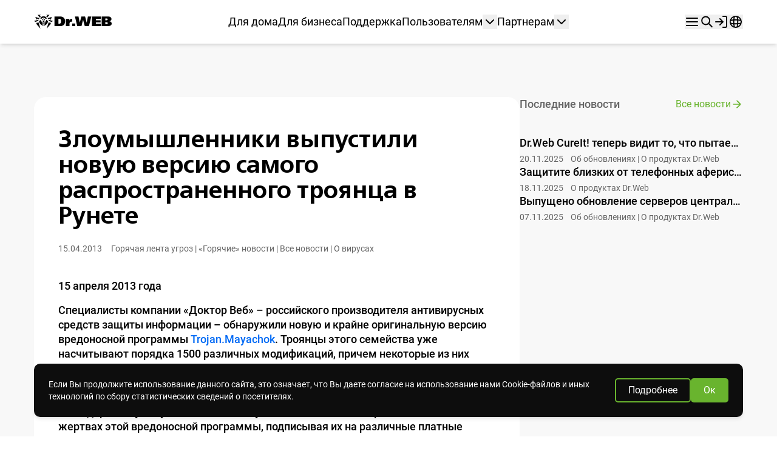

--- FILE ---
content_type: text/html; charset=utf-8
request_url: https://news.drweb.ru/show/?i=3454
body_size: 32513
content:
<!doctype html>
<html lang="ru" class="ru jsDisabled-">

<head>

  <!-- Google Tag Manager start ~0613138 COMMON_COUNTER_FIRST_ROW_HEAD -->
<script>
(function (){
    const getCookieValue = (name) => {
        const cookies = document.cookie.split(";");
        for (let i = 0; i < cookies.length; i++) {
            const cookie = cookies[i].trim();
            if (cookie.startsWith(name + "=")) {
                return cookie.substring(name.length + 1);
            }
        }
        return "";
    };
    const userID = getCookieValue("drwse");
    window.dataLayer = window.dataLayer || [];
    userID && window.dataLayer.push({ userId: userID });
})();


</script>
<!-- Google Tag Manager end ~0613138 COMMON_COUNTER_FIRST_ROW_HEAD -->
  <script>
    document.documentElement.className = document.documentElement.className.replace(' jsDisabled-', '')
    window.DYN_SERVER_ENV = "prod"
    window.WENDY_LNG = "ru"
    window.WENDY_TLD = ".drweb.ru"
    window.ST_TLD = ".drweb.com"
  </script>

  <!-- TT js_bundle head_first -->
<script src="https://st.drweb.com/static/??newera/assets/www.drweb.com/tpl_ne/_newera/lib/utils/utils-redir_https.js,newera/assets/www.drweb.com/tpl_ne/_newera/lib/utils/utils-acceptable_browsers.js,newera/assets/www.drweb.com/tpl_ne/_newera/lib/utils/utils-anchor.js"></script>

  <meta charset="UTF-8">
  <meta name="viewport" content="width=device-width, initial-scale=1.0">
  <title>Злоумышленники выпустили новую версию самого распространенного троянца в Рунете</title>
  <meta name="description" content="Специалисты компании «Доктор Веб» – российского производителя антивирусных средств защиты информации – обнаружили новую и крайне оригинальную версию вредоносной программы &lt;a href=&quot;https://vms.drweb.ru/search/?q=Trojan.Mayachok&amp;lng=ru&quot;&gt;&lt;b&gt;Trojan.Mayachok&lt;/b&gt;&lt;/a&gt;." />
  
  <!-- FONTS -->
  
    <!-- TT css_bundle fonts -->
<link rel="stylesheet" href="https://st.drweb.com/static/??newera/assets/www.drweb.com/tpl_ne/_newera/fonts/roboto/roboto-400.css,newera/assets/www.drweb.com/tpl_ne/_newera/fonts/roboto/roboto-500.css,newera/assets/www.drweb.com/tpl_ne/_newera/fonts/freeset/freeset-600.css"/>

    <!-- !FONTS -->

  <!-- snippets/meta_og start -->
<meta property="og:type" content="website" />
<meta property="og:site_name" content="Dr.Web" />
<meta property="og:url" content="https://news.drweb.ru/show/?i=3454" />
<meta property="og:title" content="Злоумышленники выпустили новую версию самого распространенного троянца в Рунете" />
<meta property="og:description" content="Специалисты компании «Доктор Веб» – российского производителя антивирусных средств защиты информации – обнаружили новую и крайне оригинальную версию вредоносной программы &lt;a href=&quot;https://vms.drweb.ru/search/?q=Trojan.Mayachok&amp;lng=ru&quot;&gt;&lt;b&gt;Trojan.Mayachok&lt;/b&gt;&lt;/a&gt;." />
<meta property="og:image" content="https://st.drweb.com/static/new-www/favicons/og-drweb-default.jpg?r=1" />
<meta property="og:image:width" content="968" />
<meta property="og:image:height" content="504" />
<!-- snippets/meta_og end -->  <!-- snippets/favicons start -->
<link
  rel="shortcut icon" type="image/x-icon"
  href="https://st.drweb.com/static/new-www/favicon.ico?r=2" />
<link
  rel="apple-touch-icon" sizes="57x57"
  href="https://st.drweb.com/static/new-www/favicons/apple-touch-icon-57x57.png" />
<link
  rel="apple-touch-icon" sizes="60x60"
  href="https://st.drweb.com/static/new-www/favicons/apple-touch-icon-60x60.png" />
<link
  rel="apple-touch-icon" sizes="72x72"
  href="https://st.drweb.com/static/new-www/favicons/apple-touch-icon-72x72.png" />
<link
  rel="apple-touch-icon" sizes="76x76"
  href="https://st.drweb.com/static/new-www/favicons/apple-touch-icon-76x76.png" />
<link
  rel="apple-touch-icon" sizes="114x114"
  href="https://st.drweb.com/static/new-www/favicons/apple-touch-icon-114x114.png" />
<link
  rel="apple-touch-icon" sizes="120x120"
  href="https://st.drweb.com/static/new-www/favicons/apple-touch-icon-120x120.png" />
<link
  rel="apple-touch-icon" sizes="144x144"
  href="https://st.drweb.com/static/new-www/favicons/apple-touch-icon-144x144.png" />
<link
  rel="apple-touch-icon" sizes="152x152"
  href="https://st.drweb.com/static/new-www/favicons/apple-touch-icon-152x152.png" />
<!-- icons_modern_package -->
<link
  rel="apple-touch-icon" sizes="180x180"
  href="https://st.drweb.com/static/new-www/favicons/apple-touch-icon-180x180.png" />
<link
  rel="icon" type="image/png" sizes="32x32"
  href="https://st.drweb.com/static/new-www/favicons/favicon-32x32.png" />
<link
  rel="icon" type="image/png" sizes="16x16"
  href="https://st.drweb.com/static/new-www/favicons/favicon-16x16.png" />
<link
  rel="manifest"
  href="https://st.drweb.com/static/new-www/favicons/manifest.json" />
<link
  rel="mask-icon" color="#2e2e2e"
  href="https://st.drweb.com/static/new-www/favicons/safari-pinned-tab.svg" />

<meta name="msapplication-TileColor" content="#7cb51b" />
<meta name="msapplication-TileImage" content="https://st.drweb.com/static/new-www/favicons/mstile-144x144.png" />
<!-- Force theme color: -->
<meta name="theme-color" content="#f2f2f2" />
<!-- icons_modern_package /-->
<!-- snippets/favicons end -->
  <link rel="alternate" type="application/rss+xml" title="Все новости компании Dr.Web" href="https://news.drweb.ru/rss/get/?c=5&amp;lng=ru" />

  

  <!-- TT css_bundle tokens-all -->
<link rel="stylesheet" href="https://st.drweb.com/static/??newera/assets/www.drweb.com/tpl_ne/_newera/lib/tokens/tokens.theme.all.css"/>
      
          
  <!-- TT css_bundle head -->
<link rel="stylesheet" href="https://st.drweb.com/static/??newera/assets/www.drweb.com/tpl_ne/_newera/lib/styles/news.css,newera/assets/www.drweb.com/tpl_ne/_newera/vendors/fancybox/fancybox.min.css,newera/assets/www.drweb.com/tpl_ne/_newera/lib/styles/styles.css?rv=3ba34fe7,newera/assets/www.drweb.com/tpl_ne/_newera/snippets/svg_sprite/svg_sprite.css"/>

                          
                                
  <!-- TT js_bundle head -->
<script src="https://st.drweb.com/static/??js/GA4/ga4_lib.js"></script>

  </head>

<body>

  <!-- COMMON_COUNTER_FIRST_ROW_BODY -->

<!-- Google Tag Manager (noscript) ~0613138 -->
<noscript></noscript>
<!-- End Google Tag Manager (noscript) -->

<!-- COMMON_COUNTER_FIRST_ROW_BODY // -->
  <!-- snippets/svg_icons start -->
  <div x-ignore style="position:absolute; width:0; height:0; overflow:hidden;" aria-hidden="true">
    <svg height="0" id="svg_sprite" xmlns="http://www.w3.org/2000/svg" xmlns:xlink="http://www.w3.org/1999/xlink">
      <symbol viewBox="0 0 123 22" xmlns="http://www.w3.org/2000/svg" id="pics-logo-drweb"><path d="M49.2648 10.2521C49.2648 6.88647 47.687 2.54715 41.2348 2.54715H32.4793V17.823H41.2348C47.9194 17.823 49.2648 13.279 49.2648 10.2521ZM38.6074 14.0058V6.14561H39.8401C41.3193 6.14561 42.8478 6.6254 42.8478 10.1604C42.8478 13.6953 41.2066 14.0058 39.8401 14.0058H38.6074ZM56.2171 13.5824C56.2171 11.5927 57.6752 10.6402 59.3868 10.6402C59.7983 10.6542 60.2069 10.7133 60.6054 10.8165V6.23733C60.2888 6.16499 59.9652 6.12714 59.6404 6.12444C58.8128 6.1473 58.0148 6.43807 57.3659 6.9532C56.7171 7.46834 56.2522 8.18014 56.041 8.98204H55.9424V6.3855H50.4834V17.823H56.2171V13.5824ZM60.6054 17.8159H65.4375V13.5824H60.5843L60.6054 17.8159ZM83.4205 12.3124H83.3289L80.8706 2.53303H75.0172L72.4884 12.3124H72.3969L70.4528 2.53303H64.7261L68.4875 17.8089H75.151L77.6516 7.86017H77.7432L80.3917 17.8089H86.9354L90.7884 2.53303H85.3435L83.4205 12.3124ZM97.9309 11.8679H105.383V8.48813H97.9098V6.14561H105.813V2.53303H91.7605V17.823H105.813V14.2174H97.9098L97.9309 11.8679ZM119.415 10.1039V10.0192C121.401 9.66645 122.655 8.24824 122.655 6.49134C122.655 5.08018 121.746 2.51892 116.752 2.51892H107.13V17.823H116.407C118.436 17.823 123 17.6042 123 13.7377C123 11.3387 121.021 10.3368 119.394 10.118L119.415 10.1039ZM112.941 5.63053H114.519C116.203 5.63053 116.682 6.46312 116.682 7.09108C116.682 7.52854 116.477 8.57986 114.378 8.57986H112.97L112.941 5.63053ZM114.491 14.7114H112.941V11.5997H114.35C114.871 11.5997 116.766 11.5997 116.766 13.152C116.752 13.6953 116.435 14.7255 114.47 14.7255L114.491 14.7114ZM10.4813 6.76652L15.1232 4.26171L19.8003 6.78768C19.9183 6.4841 19.978 6.16093 19.9764 5.83515C19.9764 3.85247 17.8139 2.24375 15.1443 2.24375C12.4747 2.24375 10.3122 3.85247 10.3122 5.83515C10.3158 6.15293 10.373 6.46781 10.4813 6.76652ZM22.6038 6.50545L25.7946 5.88454L26.4568 8.17768L28.0416 3.288L21.6458 5.25657L22.6038 6.50545ZM23.449 9.47595L26.3793 10.1815L25.7665 12.0584L30.2323 9.74407L23.0264 7.69788L23.449 9.47595ZM19.9975 21.9647L27.0414 13.7447L23.2941 11.5715L19.9975 21.9647ZM19.5186 2.89994L20.8639 4.26876L24.4704 0H19.3495L21.2795 1.15715L19.5186 2.89994ZM10.7349 2.89994L8.97389 1.15715L10.8969 0H5.78301L9.38947 4.27582L10.7349 2.89994ZM3.24018 13.78L10.284 22L6.98752 11.5997L3.24018 13.78ZM4.43764 5.90571L7.62851 6.53368L8.57943 5.25657L2.19064 3.28095L3.78256 8.17768L4.43764 5.90571ZM3.86004 10.1886L6.79029 9.483L7.21292 7.67672L0 9.75112L4.47286 12.0654L3.86004 10.1886ZM12.6367 7.08403L13.2495 9.37011H13.2847L14.1511 6.90058H16.1375L17.0532 9.37011L17.5815 7.09108L15.088 5.67992L12.6367 7.08403ZM21.8994 9.44772L19.2932 8.03656L18.3493 10.7954H16.0248L15.1443 8.2694H15.1091L14.2286 10.7954H11.89L10.9462 8.04362L8.33994 9.45478C8.33994 9.45478 7.38902 12.7004 11.0166 15.3675C11.943 16.1276 12.9783 16.7437 14.0877 17.195L13.9539 16.7223H16.3488L16.1868 17.195C17.2965 16.7498 18.3284 16.1305 19.2438 15.3605C22.808 12.6652 21.8994 9.44772 21.8994 9.44772ZM16.5883 15.9391H13.6581L13.3411 15.0077H16.9053L16.5883 15.9391ZM17.18 14.2174H13.0664L12.7494 13.2931H17.4758L17.18 14.2174ZM17.7646 12.4958H12.4817L12.1648 11.5715H18.0816L17.7646 12.4958Z"/></symbol><symbol xmlns="http://www.w3.org/2000/svg" viewBox="0 0 24 24" id="icons-action-close"><path d="M18.7 17.3c.4.4.4 1 0 1.4a1 1 0 0 1-.7.3 1 1 0 0 1-.7-.3L12 13.4l-5.3 5.3a1 1 0 0 1-.7.3 1 1 0 0 1-.7-.3 1 1 0 0 1 0-1.4l5.3-5.3-5.3-5.3a1 1 0 0 1 0-1.4 1 1 0 0 1 1.4 0l5.3 5.3 5.3-5.3a1 1 0 0 1 1.4 0c.4.4.4 1 0 1.4L13.4 12l5.3 5.3Z"/></symbol><symbol xmlns="http://www.w3.org/2000/svg" viewBox="0 0 24 24" id="icons-header-search"><path fill-rule="evenodd" d="M14.496 13.89a5.5 5.5 0 1 0-7.778-7.78 5.5 5.5 0 0 0 7.778 7.78Zm1.414 1.413A7.5 7.5 0 1 0 5.303 4.697 7.5 7.5 0 0 0 15.91 15.303Z" clip-rule="evenodd"/><path fill-rule="evenodd" d="M15.203 14.596a1 1 0 0 1 1.414 0l4.95 4.95a1 1 0 0 1-1.415 1.414l-4.95-4.95a1 1 0 0 1 0-1.414Z" clip-rule="evenodd"/></symbol><symbol xmlns="http://www.w3.org/2000/svg" viewBox="0 0 24 24" id="icons-action-chevronDown"><path fill-rule="evenodd" d="M18.707 8.293a1 1 0 0 1 0 1.414l-6 6a1 1 0 0 1-1.414 0l-6-6a1 1 0 0 1 1.414-1.414L12 13.586l5.293-5.293a1 1 0 0 1 1.414 0Z" clip-rule="evenodd"/></symbol><symbol xmlns="http://www.w3.org/2000/svg" viewBox="0 0 24 24" id="icons-header-menu"><path fill-rule="evenodd" d="M2 6c0-.6.4-1 1-1h18a1 1 0 1 1 0 2H3a1 1 0 0 1-1-1ZM2 12c0-.6.4-1 1-1h18a1 1 0 1 1 0 2H3a1 1 0 0 1-1-1ZM2 18c0-.6.4-1 1-1h18a1 1 0 1 1 0 2H3a1 1 0 0 1-1-1Z" clip-rule="evenodd"/></symbol><symbol xmlns="http://www.w3.org/2000/svg" viewBox="0 0 24 24" id="icons-header-entry"><path fill-rule="evenodd" d="M14 3a1 1 0 0 1 1-1h4a3 3 0 0 1 3 3v14a3 3 0 0 1-3 3h-4a1 1 0 0 1-1-1 1 1 0 0 1 1-1h4c.27 0 .52-.11.71-.29A.97.97 0 0 0 20 19V5c0-.27-.11-.52-.29-.71A1.03 1.03 0 0 0 19 4h-4a1 1 0 0 1-1-1Z" clip-rule="evenodd"/><path fill-rule="evenodd" d="M16 12c0 .09-.01.17-.04.25 0 .05-.02.09-.04.14a.99.99 0 0 1-.21.32l-5 5a1 1 0 0 1-1.42 0 1 1 0 0 1 0-1.42l3.3-3.29H3a1 1 0 0 1-1-1 1 1 0 0 1 1-1h9.59l-3.3-3.29a1 1 0 0 1 0-1.42 1 1 0 0 1 1.42 0l5 5c.09.09.16.2.21.32.02.05.04.09.04.14.03.08.04.16.04.25Z" clip-rule="evenodd"/></symbol><symbol xmlns="http://www.w3.org/2000/svg" viewBox="0 0 24 24" id="icons-header-user"><path fill-rule="evenodd" d="M4.5 15.5A5 5 0 0 1 8 14h8a5 5 0 0 1 5 5v2a1 1 0 1 1-2 0v-2a3 3 0 0 0-3-3H8a3 3 0 0 0-3 3v2a1 1 0 1 1-2 0v-2a5 5 0 0 1 1.5-3.5ZM12 4a3 3 0 1 0 0 6 3 3 0 0 0 0-6ZM7 7a5 5 0 1 1 10 0A5 5 0 0 1 7 7Z" clip-rule="evenodd"/></symbol><symbol xmlns="http://www.w3.org/2000/svg" viewBox="0 0 24 24" id="icons-action-loading"><path fill-rule="evenodd" d="M12 3a9 9 0 0 0-9 9 1 1 0 1 1-2 0 11 11 0 1 1 11 11 1 1 0 1 1 0-2 9 9 0 1 0 0-18Z" clip-rule="evenodd"/></symbol><symbol xmlns="http://www.w3.org/2000/svg" viewBox="0 0 24 24" id="icons-action-arrowRight"><g clip-path="url(#a)"><path fill-rule="evenodd" d="M4 12a1 1 0 0 0 1 1h11.59l-5.3 5.29a1 1 0 0 0 0 1.42 1 1 0 0 0 1.42 0l7-7c.09-.09.16-.2.21-.32.02-.05.04-.09.04-.14a.85.85 0 0 0 0-.5c0-.05-.02-.09-.04-.14a.99.99 0 0 0-.21-.32l-7-7a1 1 0 0 0-1.42 0 1 1 0 0 0 0 1.42l5.3 5.29H5a1 1 0 0 0-1 1Z" clip-rule="evenodd"/></g><defs><clipPath id="a"><path d="M20 4H4v16h16z"/></clipPath></defs></symbol><symbol xmlns="http://www.w3.org/2000/svg" viewBox="0 0 24 24" id="icons-action-edit"><path fill-rule="evenodd" d="M2.81 4.81A2.78 2.78 0 0 1 4.78 4H11a1 1 0 1 1 0 2H4.78a.78.78 0 0 0-.78.78v12.44a.78.78 0 0 0 .78.78h12.44a.78.78 0 0 0 .78-.78V13a1 1 0 1 1 2 0v6.22A2.78 2.78 0 0 1 17.22 22H4.78A2.78 2.78 0 0 1 2 19.22V6.78c0-.74.3-1.45.81-1.97Z" clip-rule="evenodd"/><path fill-rule="evenodd" d="M19.05 4c-.26 0-.5.1-.68.28l-8.55 8.55-.45 1.8 1.8-.45 8.55-8.55A.95.95 0 0 0 19.05 4Zm-2.1-1.14a2.95 2.95 0 0 1 4.19 4.18l-8.75 8.75a1 1 0 0 1-.47.26l-3.68.92a1 1 0 0 1-1.21-1.21l.92-3.68a1 1 0 0 1 .26-.47l8.75-8.75Z" clip-rule="evenodd"/></symbol><symbol xmlns="http://www.w3.org/2000/svg" viewBox="0 0 24 24" id="icons-header-lng"><path d="M22 11.47A10.03 10.03 0 0 0 12.52 2h-1.06A10 10 0 0 0 2 11.47v1.05A10 10 0 0 0 12 22h.52A10 10 0 0 0 22 12.52L22 12v-.53Zm-2.56-2.89a25.53 25.53 0 0 0-3.47-.56c-.12-1.23-.3-2.4-.56-3.46a8.27 8.27 0 0 1 4.03 4.02ZM14.36 12c0 .81-.03 1.59-.07 2.3a45 45 0 0 1-4.6 0 36.6 36.6 0 0 1 0-4.6 36.61 36.61 0 0 1 4.6 0c.04.71.07 1.49.07 2.3ZM12 3.8c.45 0 .9.04 1.34.1.32 1.02.6 2.34.8 3.97a33.53 33.53 0 0 0-4.3 0c.2-1.63.48-2.95.8-3.96.44-.07.9-.11 1.36-.11Zm-3.42.75A27.12 27.12 0 0 0 8 8.02c-1.22.12-2.39.31-3.44.56a8.16 8.16 0 0 1 4.02-4.02ZM3.8 12c0-.46.04-.91.1-1.35 1.02-.32 2.34-.6 3.96-.8a33.54 33.54 0 0 0 0 4.3 22.7 22.7 0 0 1-3.95-.8c-.07-.45-.11-.9-.11-1.35Zm.75 3.42c1.06.25 2.22.44 3.44.57.13 1.22.32 2.38.58 3.44a8.16 8.16 0 0 1-4.02-4.01ZM12 20.18c-.47 0-.92-.04-1.36-.1-.3-1.02-.6-2.34-.8-3.96a34 34 0 0 0 4.3 0c-.2 1.62-.48 2.94-.8 3.95-.44.07-.89.11-1.34.11Zm3.4-.74c.26-1.06.45-2.23.57-3.45 1.22-.13 2.4-.32 3.46-.57a8.2 8.2 0 0 1-4.02 4.02Zm.72-5.3a34 34 0 0 0 0-4.28c1.62.19 2.94.47 3.95.79a8.22 8.22 0 0 1 0 2.7c-1 .32-2.33.6-3.95.8Z"/></symbol><symbol xmlns="http://www.w3.org/2000/svg" fill="none" viewBox="0 0 24 24" id="icons-socnet-vk.color"><g clip-path="url(#vkida)"><rect width="24" height="24" fill="#07F" rx="5"/><path fill="#fff" d="M12.59 16.2c-4.51 0-7.08-3.15-7.19-8.4h2.26c.07 3.85 1.74 5.48 3.06 5.82V7.8h2.13v3.32c1.3-.14 2.67-1.66 3.13-3.32h2.13a6.47 6.47 0 0 1-2.9 4.19 6.54 6.54 0 0 1 3.39 4.21h-2.34A4.16 4.16 0 0 0 15 14.17a4.04 4.04 0 0 0-2.15-.97v3h-.26Z"/></g><defs><clipPath id="vkida"><rect width="24" height="24" fill="#fff" rx="5"/></clipPath></defs></symbol><symbol xmlns="http://www.w3.org/2000/svg" fill="none" viewBox="0 0 24 24" id="icons-socnet-ok.color"><g clip-path="url(#okida)"><path fill="#FAAB62" d="M24 20.49A3.5 3.5 0 0 1 20.5 24h-17A3.5 3.5 0 0 1 0 20.49V3.5A3.5 3.5 0 0 1 3.5 0h17A3.5 3.5 0 0 1 24 3.51V20.5Z"/><path fill="#F7931E" d="M23.88 20.4a3.47 3.47 0 0 1-3.46 3.48H3.58A3.47 3.47 0 0 1 .12 20.4V3.6A3.47 3.47 0 0 1 3.58.12h16.84a3.47 3.47 0 0 1 3.46 3.48v16.8Z"/><path fill="#fff" d="M11.99 3.59a4.32 4.32 0 0 0-4.31 4.33c0 2.39 1.93 4.32 4.3 4.32a4.32 4.32 0 0 0 0-8.66Zm0 6.12c-.99 0-1.78-.8-1.78-1.8 0-.98.8-1.78 1.78-1.78s1.78.8 1.78 1.79c0 .98-.8 1.79-1.78 1.79ZM13.5 15.69a6.99 6.99 0 0 0 2.82-1.22c.5-.4.58-1.15.18-1.65-.4-.51-1.14-.6-1.65-.19 0 .01-1.1.86-2.92.86a5.2 5.2 0 0 1-2.95-.86 1.18 1.18 0 0 0-1.47 1.84c.06.05 1.14.89 2.9 1.23l-2.46 2.6a1.18 1.18 0 0 0 .84 2c.3 0 .61-.13.84-.37l2.3-2.46 2.52 2.48c.46.46 1.2.46 1.66 0 .46-.46.46-1.2 0-1.67l-2.6-2.6ZM11.93 13.5Z"/></g><defs><clipPath id="okida"><path fill="#fff" d="M0 0h24v24H0z"/></clipPath></defs></symbol><symbol xmlns="http://www.w3.org/2000/svg" fill="none" viewBox="0 0 24 24" id="icons-socnet-mail.color"><rect width="24" height="24" fill="#134785" rx="5"/><path fill="#FF9E00" fill-rule="evenodd" d="M12 6c3.308 0 6 2.692 6 6 .006.415-.037.83-.128 1.235 0 .003-.044.177-.067.253a2.24 2.24 0 0 1-.773 1.136 2 2 0 0 1-2.23.128 1.932 1.932 0 0 1-.642-.636 3.015 3.015 0 0 1-2.16.91A3.03 3.03 0 0 1 8.975 12 3.03 3.03 0 0 1 12 8.975 3.03 3.03 0 0 1 15.025 12v.982c.003.588.4.825.733.853.338.026.779-.17.933-.8A4.809 4.809 0 0 0 12 7.196 4.809 4.809 0 0 0 7.196 12 4.809 4.809 0 0 0 12 16.804c.92 0 1.82-.264 2.594-.761l.786.914A5.978 5.978 0 0 1 12 18c-3.308 0-6-2.692-6-6s2.692-6 6-6Zm-1.83 6A1.832 1.832 0 0 0 12 13.83 1.832 1.832 0 0 0 13.83 12 1.832 1.832 0 0 0 12 10.17 1.832 1.832 0 0 0 10.17 12Z" clip-rule="evenodd"/></symbol><symbol xmlns="http://www.w3.org/2000/svg" viewBox="0 0 24 24" id="icons-action-sleep"><path fill-rule="evenodd" d="M3.398 7.014a1 1 0 0 1 1.154.818c.65 3.82 3.776 6.64 7.448 6.64.88 0 1.722-.16 2.506-.454 2.512-.943 4.448-3.282 4.942-6.186a1 1 0 0 1 1.972.336c-.165.97-.462 1.895-.872 2.751l2.096 1.766a1 1 0 0 1-1.288 1.53l-1.858-1.565a9.713 9.713 0 0 1-3.303 2.803l.996 2.122a1 1 0 1 1-1.81.85l-1.057-2.253a9.132 9.132 0 0 1-4.644.002l-1.061 2.252a1 1 0 1 1-1.81-.852l.998-2.118a9.718 9.718 0 0 1-3.305-2.807l-1.858 1.566a1 1 0 0 1-1.288-1.53l2.096-1.767a10.412 10.412 0 0 1-.872-2.75 1 1 0 0 1 .818-1.154Z" clip-rule="evenodd"/></symbol><symbol xmlns="http://www.w3.org/2000/svg" viewBox="0 0 24 24" id="icons-action-look"><path fill-rule="evenodd" d="m22.89 11.54-.01-.01-.01-.02-.04-.07-.14-.25c-.12-.2-.29-.49-.53-.84A17.81 17.81 0 0 0 20.1 7.8C18.31 5.96 15.57 4 12 4 8.43 4 5.69 5.96 3.9 7.8c-.91.93-1.6 1.86-2.06 2.55-.24.35-.41.64-.53.84l-.14.25-.04.07-.01.02-.01.01a1 1 0 0 0 0 .92l.01.01.01.02.04.07.14.25c.12.2.29.49.53.84.46.69 1.15 1.62 2.06 2.55C5.69 18.04 8.43 20 12 20c3.57 0 6.31-1.96 8.1-3.8.91-.93 1.6-1.86 2.06-2.55.24-.35.41-.64.53-.84l.14-.25.04-.07.01-.02.01-.01a1 1 0 0 0 0-.92Zm-2.39 1c-.41.62-1.03 1.44-1.83 2.26C17.05 16.46 14.8 18 12 18s-5.05-1.54-6.67-3.2c-.8-.82-1.42-1.64-1.83-2.26L3.15 12l.35-.54c.41-.62 1.03-1.44 1.83-2.26C6.95 7.54 9.2 6 12 6s5.05 1.54 6.67 3.2c.8.82 1.42 1.64 1.83 2.26l.35.54-.35.54Z" clip-rule="evenodd"/><path fill-rule="evenodd" d="M12 10a2 2 0 0 0-2 2c0 1.1.9 2 2 2a2 2 0 1 0 0-4Zm-4 2a4 4 0 1 1 8 0 4 4 0 0 1-8 0Z" clip-rule="evenodd"/></symbol><symbol xmlns="http://www.w3.org/2000/svg" viewBox="0 0 24 24" id="icons-action-heart"><path fill-rule="evenodd" d="M16.74 2a6.12 6.12 0 0 0-4.44 1.9l-.3.3-.3-.3a6.18 6.18 0 0 0-8.88 0 6.52 6.52 0 0 0 0 9.07l8.46 8.73a1 1 0 0 0 1.44 0l8.46-8.73A6.45 6.45 0 0 0 23 8.43a6.58 6.58 0 0 0-1.82-4.53A6.25 6.25 0 0 0 16.74 2Zm0 2a4.12 4.12 0 0 0-3 1.29l-1.02 1.04a1 1 0 0 1-1.44 0L10.27 5.3a4.18 4.18 0 0 0-6.01 0 4.52 4.52 0 0 0 0 6.29L12 19.56l7.74-7.98A4.45 4.45 0 0 0 21 8.43a4.58 4.58 0 0 0-1.26-3.14 4.26 4.26 0 0 0-3-1.29Z" clip-rule="evenodd"/></symbol><symbol xmlns="http://www.w3.org/2000/svg" viewBox="0 0 24 24" id="icons-action-heartFull"><path fill-rule="evenodd" d="M16.7 2a6.1 6.1 0 0 0-4.4 1.9l-.3.3-.3-.3a6.2 6.2 0 0 0-8.9 0 6.5 6.5 0 0 0 0 9l8.5 8.8a1 1 0 0 0 1.4 0l8.5-8.7A6.4 6.4 0 0 0 23 8.4 6.6 6.6 0 0 0 21.2 4 6.3 6.3 0 0 0 16.7 2Z" clip-rule="evenodd"/></symbol><symbol xmlns="http://www.w3.org/2000/svg" fill="none" viewBox="0 0 24 24" id="icons-socnet-telegram.color"><g clip-path="url(#tgida)"><path fill="url(#tgidb)" d="M12 24a12 12 0 1 0 0-24 12 12 0 0 0 0 24Z"/><path fill="#fff" fill-rule="evenodd" d="M5.43 11.87a570.9 570.9 0 0 1 7-3.01c3.33-1.39 4.03-1.63 4.48-1.64.1 0 .32.03.46.14.12.1.16.23.17.33.02.1.04.3.02.47-.18 1.9-.96 6.5-1.36 8.63-.17.9-.5 1.2-.82 1.23-.7.06-1.22-.46-1.9-.9-1.05-.7-1.65-1.13-2.68-1.8-1.18-.78-.41-1.21.26-1.91.18-.19 3.25-2.98 3.3-3.23.02-.04.02-.15-.05-.22-.07-.06-.17-.04-.25-.02-.1.02-1.79 1.14-5.06 3.35-.48.32-.91.48-1.3.48-.43-.01-1.25-.25-1.86-.45-.76-.24-1.35-.37-1.3-.78.03-.22.32-.44.9-.67Z" clip-rule="evenodd"/></g><defs><linearGradient id="tgidb" x1="12" x2="12" y1="0" y2="23.82" gradientUnits="userSpaceOnUse"><stop stop-color="#2AABEE"/><stop offset="1" stop-color="#229ED9"/></linearGradient><clipPath id="tgida"><path fill="#fff" d="M0 0h24v24H0z"/></clipPath></defs></symbol><symbol xmlns="http://www.w3.org/2000/svg" fill="none" viewBox="0 0 24 24" id="icons-socnet-dzen.color"><g clip-path="url(#dzida)"><path fill="#2C3036" d="M14.31 14.31c-1.88 1.95-2.02 4.38-2.18 9.69 4.95 0 8.37-.02 10.14-1.73C23.98 20.5 24 16.92 24 12.13c-5.31.17-7.74.3-9.69 2.18ZM0 12.13c0 4.79.02 8.37 1.73 10.14C3.5 23.98 6.92 24 11.87 24c-.17-5.31-.3-7.74-2.18-9.69C7.74 12.43 5.3 12.3 0 12.13ZM11.87 0C6.93 0 3.5.02 1.73 1.73.02 3.5 0 7.08 0 11.87c5.31-.17 7.74-.3 9.69-2.18C11.57 7.74 11.7 5.3 11.87 0Zm2.44 9.69C12.43 7.74 12.3 5.3 12.13 0c4.95 0 8.37.02 10.14 1.73C23.98 3.5 24 7.08 24 11.87c-5.31-.17-7.74-.3-9.69-2.18Z"/><path fill="#fff" d="M24 12.13v-.26c-5.31-.17-7.74-.3-9.69-2.18C12.43 7.74 12.3 5.3 12.13 0h-.26c-.17 5.31-.3 7.74-2.18 9.69C7.74 11.57 5.3 11.7 0 11.87v.26c5.31.17 7.74.3 9.69 2.18 1.88 1.95 2.02 4.38 2.18 9.69h.26c.17-5.31.3-7.74 2.18-9.69 1.95-1.88 4.38-2.02 9.69-2.18Z"/></g><defs><clipPath id="dzida"><path fill="#fff" d="M0 0h24v24H0z"/></clipPath></defs></symbol><symbol xmlns="http://www.w3.org/2000/svg" fill="none" viewBox="0 0 24 24" id="icons-socnet-habr.color"><g clip-path="url(#hbida)"><path fill="#629FBC" d="M0 0h24v24H0V0Z"/><path fill="#fff" d="m5.06 10.68.12.19c-.25 0-.51-.03-.56-.14v-.02c.14-.03.26-.04.44-.03Zm1.34.57.07.19h-.15l.04-.18h.04Zm.5 1.36c-.13.12-.23.2-.3.37-.11-.09-.17-.25-.2-.44-.04-.21-.05-.44-.08-.61l.01-.1h.15l.37.7.04.08Zm-.2-1.74a46.35 46.35 0 0 1 .06-.38h.05l-.1.38Zm-.1-1.73.67.18v.03c-.31.23-.6.34-.76.75l.06-.93.03-.03Zm.63-.96c-.05.43.01.62.09.9.12.08.17.13.13.25-.2-.1-.42-.2-.72-.18l-.03-.03c.09-.34.26-.55.39-.82l.14-.12Zm.96-.57h.03c-.1.32-.13 1.05-.3 1.34-.37-.18-.37-.96.06-1.27l.21-.07Zm-.36 2.36.33.34c-.13.4-.37.69-.47 1.13h-.2c-.15-.46.25-1.2.32-1.53l.3.03.11.28-.39-.25Zm.89-2.36c-.04.37.05.57.07.86l-.57.29c.05-.48.15-.8.28-1.14l.22-.01Zm.22-.58h.04l-.06.19h-.13l.1-.11.05-.08Zm.04 1.76-.57.35c.01-.21.28-.5.5-.57l.06.02v.2Zm.38-1.32-.1.58-.11.07-.06.06c-.1-.14-.13-.5-.1-.76l.37.05Zm.38-.44v.02l-.15.14c-.1.04-.1.04-.23.03l.05-.19h.33Zm.38-.77-.17.39-.6-.05.01-.03c.24-.1.46-.24.76-.3Zm-.3 1 .05-.04.06.2-.2-.04.08-.12Zm.49.57c-.23.09-.54.06-.72.16l-.04-.23.12-.15.57.22h.07Zm-.49.34-.26.01-.01-.08c.18-.07.48-.08.76-.1l-.3.15-.19.02Zm.68 0c-.22.06-.43.25-.57.4-.03-.18.3-.48.47-.58.07.06.08.06.1.18Zm.38-2.29v.03l-.23.14-.34.02v-.03l.57-.16Zm-.31.58-.07-.11c.17-.15.55-.07.76-.05l-.69.16Zm1.7-.57c.32.03.6.1.83.24h.05l-.03.04-.3.1-.55-.08-1.2-.18V6c.39-.09.81-.13 1.2-.1Zm1.26-.1-.07.09a.92.92 0 0 1-.5-.2l.57.08v.03Zm1.01.7.16-.05.16.14c-.02.16-.18.29-.3.45h-.08c-.25-.4-.56-.85-1.11-1.01l-.03-.05.22-.09c.38.13.69.33 1.03.44.05.1.03.07-.05.18Zm.46.92-.04-.04h-.1l.16-.15-.02.19Zm.17 2.12c.25.22.32.54.21.96l-.33-.75.1-.16.02-.05Zm.07-1.73v.04l-.14.15-.05-.1c.08-.15.02-.07.13-.08h.06Zm.16 0 .6.22v.06l-.16.1-.6-.22V7.9l.16-.1Zm1.17.77-.33-.22-.05-.1c.14-.08.12-.08.28-.05l.1.37Zm.19-.08-.07.08c-.08-.04-.1-.1-.12-.2l.17.08.02.04Zm-.14-.55h-.05l.16-.14-.11.14Zm.9.97-.1.04-.5-.28-.16-.22c.26-.2.27.03.52.15l.24.31Zm.19.17L17.5 9l.12-.06.08.13Zm-.23.3c.07.15.06.1.23.09l-.3.25a297.15 297.15 0 0 0-.27-.56c.2-.05.27.03.47.06l.08.12-.21.05Zm.04.35.38-.2c-.08.17-.18.25-.3.38l-.08-.18Zm.76.73c-.1.1-.17.12-.37.14l.16.02v.02l-.54.23-.01-.69.37-.43.06-.03.33.74Zm-.2-1.04c1.05-.3.85.26.38.68l-.37-.68Zm.96.1c-.39 1.82-.46 1.91-1.83 2.7l-.07-.12.05-.2c.89-.25 1.4-.72 1.34-1.77l.45-.57.06-.03Zm.04 0-.04-.18h.14l-.1.19Zm-2.32 1.77.01-.2.01-.18.14-.04h.01c.04.23 0 .4-.07.57-.07-.04-.08-.05-.1-.15ZM16 12.97v-.04a418.73 418.73 0 0 0 .3-.72l.44.03.02.1c.02.22-.06.4-.14.64l-.62-.01Zm.19.77a96.82 96.82 0 0 1 .01-.38l.32.03h.05l-.22.36-.16-.01ZM16 12.49h.02l.15-.08h.02l-.02.07-.1.3-.07-.26v-.03Zm-.3.96-.08-.09c.08.06.03 0 .09.09Zm-.46-.23c.1-.07.22-.05.38-.04l-.05.15c-.13.05-.14.03-.3.02l-.03-.13Zm.23.72.15.35-.34.23c-.1-.14 0-.53.2-.58Zm-.37-1.2h-.05l.06-.14-.01.14Zm.55.05-.03-.02.08-.17h.03l.08.18h-.16Zm1.3-2.5v-.06c.05-.06.08-.1.17-.13l.02.12-.11.07h-.07Zm0 .47c-.04.05-.1.07-.14.1l-.05-.95.19.85Zm-.35 1.29c.13-.07.14 0 .16.16h-.38v-.06l.22-.1Zm-.19-.53.09-.08.07.13-.03.07-.16-.02.03-.1Zm-.03.5-.2.2-.13-.03H16l.1-.17h.28Zm-.72-.1c-.08-.06-.02-.05-.03-.1 0 .04.02.07.03.1Zm.6-.86-.64-.33c.03-.44.08-.94.04-1.4.5.18.94.98.6 1.73Zm-.45 0c.16.08.15.16.37.23.04.14-.02.2-.11.35l-.24-.01c-.04-.26 0-.4-.02-.57Zm.04 1.24c-.08-.05-.02-.05-.03-.09l.03.1Zm1.29-1.85v-.03l.17-.13c.03.2.02.53-.02.77-.1-.08-.12-.41-.15-.6Zm0 .61.11-.2-.06.2h-.05Zm1.1-.57h.04c0 .73-.45.86-1.05 1.14h-.1l.38-.76.73-.38Zm-1.12-1.44.02.06-.05.03-.14-.19.17.1Zm-.17.32v-.03H17l.14.19c-.11-.06-.13-.07-.2-.16Zm.19.5-.26.23-.55-.8-.71-.61.16-.12c.34.15.95.43 1.07.78.04.12-.1.21 0 .3.1.12.21.04.29.21Zm-1.6 1.2.05.01.03.56-.09-.02c-.08-.07-.14-.35-.06-.47l.07-.09Zm-.42.95h.06l.06.15-.1.04h-.09l.07-.19Zm-.18 3.07-.08-.28.35-.1h.03v.02l-.3.36Zm-.27-.77c.04-.1.06-.13.12-.19l.06.02.01.05-.12.12h-.07Zm.1.2-.1-.1.2-.1-.06.2h-.05Zm-.2.87-.09-.07h.06l.3-.23.02.23-.22.15-.08-.08Zm0 2.2c-.45.01-.72-.1-1.1-.14l-.42-.84-.09-.08c.72-.09 1.17-.43 1.7-.67.2.18.62 1.09.24 1.49-.09.14-.19.15-.32.23Zm-1.96-.95.18-.01c.25.17.43.48.55.76l-.76-.22c.06-.19.08-.38.03-.53Zm-.54-.73.85-.24 1.35.13.02.07c-.4.18-.85.33-1.31.56-.5.04-.62-.15-.96-.27l.05-.25Zm-.05.9.01-.16.33-.02c.03.14.05.22.01.38l-.35-.2Zm-.38.3.12-.06c.16-.1.28.03.45.09l-.07.06-.5-.08Zm.36-.3-.12-.05-.05-.13h.19l-.02.19Zm-.55 0 .19.17c0 .1-.01.09-.04.22l-.15-.38Zm-.5-.71c.18-.06.42-.04.69-.05l-.25.2-.51-.06.07-.1Zm-.45-9.62c.35-.33 1.23-.23 1.46-.02h.06c-.3.27-.76.3-1.04.57-.22-.14-.4-.24-.48-.55Zm1.94.55.14.17-.4.03c-.32.02-.63.07-.85.18h-.03a18.5 18.5 0 0 1-.04-.07 2.72 2.72 0 0 1 1.15-.3h.03Zm.73-.96c.25.25.62.4.74.77-.51-.24-1.3-.24-1.7-.62.35.08.65.05.96-.15Zm.17 1.35.7.1.06-.01-.56.48c-.09-.18-.11-.42-.2-.57Zm.9.82-.14-.03c.07 0 .13-.02.2-.03l-.05.06Zm-.14-.46.18-.17.01.19-.12-.03h-.07Zm.35 6.35h-.09l-.07-.07.06-.07.13-.05-.03.19Zm-.15.35.07-.08v-.08l.11.18-.19.02v-.04Zm-.08.61-.12-.14.38-.05-.18.19h-.08Zm.07.58-.38-.05.27-.15.11.2Zm-.26-.54.07.07-.27.07-.3.01.41-.19.09.04Zm-1.07-8.3c.23.02.46.07.57.2-.15-.01-.42.01-.5-.1l-.07-.1Zm.2.78c.1.1.14.2.12.38-.16-.06-.12-.24-.12-.38Zm.18 1.2v-.03c.39-.08.47.05.3.17-.15-.02-.22-.08-.3-.13Zm.49 4.94.08.02v.02l-.19.15.08-.19h.03Zm-.1-4.68.14-.12.04.2-.19-.05v-.03Zm.56 5.13-.46.12h-.1v-.02a.81.81 0 0 0 .38-.17l.16.03.02.04Zm-.33-.45-.05-.1.13-.1.06.04-.07.15h-.07Zm-1.19 1.32.23-.17.7.06.02.05c-.15.1-.31.18-.47.27a.7.7 0 0 1-.42-.21h-.06Zm-.35.02.35.2-.56-.1.21-.1Zm-.03.4v.04l-.1.06h-.08v-.04c.08-.1.07-.07.18-.07Zm-.89-7.82a4.4 4.4 0 0 0-.05-.05c.18-.1.48-.16.77-.18.24-.02.48-.02.65-.02l.1.57c-.25-.03-.5-.06-.75-.07-.2-.01-.42 0-.66.02a27.7 27.7 0 0 0-.06-.27Zm.28 7.7.05.08-.05.18-.52.04c.05-.17.14-.26.23-.39l.29.1Zm-.65-.66c-.24-.02-.56-.19-.63-.39l.76.2-.13.19Zm.27-.01h-.14v-.04l.16-.14-.02.18Zm-.52-7.02.23-.07.15.18h-.16l-.22-.11Zm0 8.24-.04.12-.06.01-.1-.2.2.03v.04Zm.1-.83.44.09.03.06-.35.43-.41-.06.29-.52Zm3.31-6.01.09-.13h.03l.24.06.02.03-.27.1-.1-.06Zm.52-.62-.14-.09c.14.05.06 0 .14.09Zm-.05.87-.09-.07.2-.12-.1.2Zm-.09 1.35.3.07c.08.03.07.04.08.12-.13-.05-.34-.08-.38-.2Zm.03-.53.04-.05.12.2-.19-.04.03-.1Zm-3.84 6.32.02.05-.26.1h-.12v-.02l.09-.14c.12-.05.12-.02.27 0Zm-.55-9.63c.16.12.2.27.18.77-.1-.14-.17-.44-.18-.77Zm.1-.38v.13l-.1.01.1-.14Zm-.1.19-.02.14-.17-.04.14-.1h.05Zm0 11.13.1-.98.66-.17-.7 1.11-.06.04Zm.04-2.63.1-.06c.1.11.02.27-.07.38-.07-.06-.08-.1-.06-.26l.03-.06Zm-.61-.1.22-.34.35.2-.36.56a.7.7 0 0 1-.21-.41Zm0 1.51.35-.32.16.02.06.09-.04.28-.53-.07Zm-.57-.26.42-.25.31.05.03.04-.34.3a.62.62 0 0 1-.36-.14h-.06Zm-.06-.37.16-.07.06.01.03.03-.44.15-.13-.04.32-.08Zm-.51-.18.11-.27c.2-.03.26.07.41.14l.05.07-.23.16h-.2l-.14-.1Zm-.38.79.28-.49c.18 0 .2.02.28.11.03.06 0 .03-.07.04l-.02.17.29.04c-.06.14-.07.12-.15.21-.28.02-.41-.04-.61-.08Zm-.32-.68.48.14.03.06-.31.37-.45-.14.25-.43Zm-1.86-.52v-.06l.28.21.02.05c-.56.44.3 1.84 1.27.93l.42.17c-.16.29-.44.4-.73.56-.7.06-1.67-1.08-1.26-1.86Zm.65.2.01.13-.15-.12-.04-.08.18.07Zm.96.81c-.11.1-.23.18-.35.27-.68.07-.95-.4-.98-.98l.14-.16h.05c.35.26.65.68 1.12.81l.02.06ZM7 13.55c-.06-.04-.07-.06-.1-.14l.13-.49.15-.13.1.14c-.1.2-.19.42-.28.63Zm-.1.17.3-.7.06-.04c.14.24.34.35.4.68l-.45.47a.9.9 0 0 1-.3-.4Zm.57.59.38-.37.2.38-.58-.01Zm.95-3.88c-.18.38-.42.64-.56 1.01-.06-.33.31-.82.43-1.11l.06-.04.07.14Zm0-1.05c.28-.1.47-.25.67-.43l.09.26-.24.32-.52-.15Zm.95.02-.1.13-.1-.02.01-.02.17-.16.02.07Zm-.15-.83h.03l.12.25-.05.13c-.17-.09-.16-.2-.1-.38Zm-.04 5.56.18.13-.18-.08v-.05Zm0 .2a60.25 60.25 0 0 1 .19.1l-.4.28c-.12-.05-.14-.16-.17-.27v-.02l.38-.1Zm-.56-.39.18.07-.1.06H8.6v-.13ZM8.6 10.1c.23.07.16.02.17.2-.1-.07-.12-.1-.17-.2Zm0 3.43.02-.17c.08.07.11.1.17.2l-.19-.03Zm.38-2.4c-.07.1-.07.07-.19.12l.08-.19.1.07Zm0-.77-.12.13c-.12-.07-.06-.05 0-.17l.06-.03.06.07Zm-.02-.33-.17-.12c.13.05.1.02.17.12Zm-.36 3.53.19.15c-.1 0-.15-.03-.19-.15Zm.57-.01h-.08l-.06-.12a6.97 6.97 0 0 1-.05-.06h.1l.09.18ZM9.07 10l-.1-.09c.1.06.04 0 .1.09Zm0 3.16-.1-.2.05-.17h.02l.13.38-.1-.01Zm-.5 2.23c.02 0 .02.02.03.02l-.07.26a.52.52 0 0 1-.31-.39l.36.1Zm-.54.28.19.16c-.12-.05-.13-.05-.19-.16Zm.33-1.7.02.16-.16-.19c.05 0 .1.02.14.03Zm-.19.9-.14-.35c.17.06.3.25.38.38l-.24-.04Zm.15-3.42h.05l-.14.19c-.02-.05 0-.1.08-.15l.01-.04Zm-.1 1.65-.04.07-.1-.08-.05-.1.15-.01.04.12Zm-1.33 1.6c.38.25 1.03.48 1.14.97-.44-.21-.87-.59-1.14-.96Zm.99-.18.15.19-.38-.2.23.01Zm1.39.57-.3-.29.51-.48.07.53-.28.24Zm.28.32.05-.12h.07l.07.18-.2-.06Zm.25-.7-.06-.2.14.03-.08.17Zm-.25-6.46v-.02l.19-.05-.13.2-.06-.13ZM7.64 12.2l-.18-.38c.22.05.19.2.18.38Zm-.47.2c-.16-.12-.27-.34-.28-.58.33.08.32.2.38.51l-.1.06Zm-.2-1c-.24-.23.12-1.15.27-1.36.08-.1.19-.1.32-.14l.1.02c-.24.4-.4.95-.45 1.51-.08 0-.16-.02-.24-.04Zm-.35 3.1.12.2-.1.24-.07.06c.09.02.1-.06.23-.16.25.4.63.78 1.04 1l-.23.4-.68-.45c-.08-.14.03-.3-.1-.4-.11-.08-.26.04-.37 0l-.33-.3c.1-.2.19-.41.38-.52l.11-.06Zm-.66-2.11a4.93 4.93 0 0 1 .14-.57l.1.57.05.3.45 1.24c-.36-.2-.58-.65-.55-1.26-.09.2-.01.5.01.68-.22-.19-.25-.56-.2-.96Zm-.32.2a.7.7 0 0 1-.07-.23v-.33l.04-.07.14-.14-.08.54-.03.23Zm13.2 1.92-.37-.15.36-.05.02.2ZM8.8 17.64a12 12 0 0 1 .1-.05l-.11.19.01-.14Zm-2.86-6.58-.16-.01a.65.65 0 0 1-.4-.56c.3.02.4.17.56.35v.22Zm-.02-.01c.02-.42-.3-.68-.7-.67.07-.58.57-.88 1.02-1.07h.1c-.08.72-.03 1.35-.3 1.98-.2.47-.92.46-.88 1.18v.06c.1.95 1.15 1.15 1.3 1.99-1.55.78.33 4.07 1.55 2.14.22.03.41.13.69.03.12-.07.15-.12.2-.27l.43.22.02.06c-.4.3-.68.73-1.1 1.02 0-.04.02-.07.03-.11l-.1-.02c-.03 0-.05.02-.07.03l-.05.26c.24.25.98-.65 1.2-.83-.12.43-.43.65-.6 1.04l.06.06c.32-.23.71-.88.77-1.37l.48.07c-.6.82-2.15 2.6-2.96 3.08.12-.39.32-.69.42-1h-.06a6.28 6.28 0 0 0-.05-.05c-.2.39-.52.66-.58 1.18.04.07.08.1.13.13.96-.16 2.58-2.58 3.35-3.24-.21 2.09-1.33 2.42-2.3 3.68.88-.44 1.42-1.56 2.17-2.19-.08.88-.29 2.83-.81 3.18l.08-.01c.6-.37.63-1.86.82-2.63l.08-.8.84-1.18.06-.03c.1.29.52.6.98.52l.33-.13.83.3c.11 1.2.07 1.86-.69 2.77.78-.4 1.06-1.91.8-2.72 1.8.21 1.72-.4 1.38-1.7h.32c-.06-.08-.22-.01-.34-.08-.05-.04-.04-.03-.07-.08.42-.48 1.45 0 1.23.8.3-.67-.35-1.25-.98-1.02.27-.32.6-.58.76-1l.06-.03 1.48 1.55.09-.01.06-.09-1.4-1.67a21.31 21.31 0 0 1 .4-.15l-.07-.04c.76.07 1.72.7 2.5.5.08-.13.08-.2.04-.32.84.02 2.34-.26 2.82-.66-1.29.27-2.74.36-3.92.2l-1.05-.12h-.06l.28-.5c.87-.02 3.13-.04 3.6-.58l-.1-.14-.4-.05c-.04.05-.04.1-.05.14l.31.04c-.68.17-2.57.53-3.19.32-.06-.08-.01-.36-.01-.55v-.1a2.58 2.58 0 0 0 1.81-1.77c.16-.51.06-1.2.39-1.51.21.02.26.1.41.17a.68.68 0 0 0-.35-.23l-.27.19c-.26.1-.53-.16-.96.04-.35-.3-.54-.77-1.02-.95l-.05-.08.58-.56c-.19.16-.38.34-.57.53l-.39-.17-.02-.06c.44-.31.83-.42 1.33-.33l.07.14c-.03.04-.05.05-.07.06l-.16-.04c.07.04.14.05.22.07l.06-.06.01-.09c-.1-.1-.14-.17-.35-.17l.1-.15c-.25.16-.74.2-.99.35l.57-.44.06-.09-1.04.62a.96.96 0 0 1-.58-.24h-.05l1.23-.83-.02-.08-1.4.81-.45-.1.04-.41 3.22-2.52h.05a13 13 0 0 1-.04-.12c-.12-.05-.61.34-.8.46-.7.46-1.34 1.03-2.04 1.44.3-.37.82-.73.9-1.27l-.13-.02-.22.2.24-.11a4.35 4.35 0 0 1-1.26 1.57l-.04-.1c.25-.44.5-1.02.39-1.58l-.22-.12-.23.01c.15.06.25.08.36.15.07.54-.2.9-.34 1.34l-.06.03c-.1-.18-.1-.26-.29-.3l-.01-.1.13-.19.1-.06c.02.06.03.04.04.14.03-.05.03-.1.04-.15l-.11-.05-.29.31c-.24-.16-.5-.33-.85-.4.2-.4.78-1.04.48-1.54-.37-.62-1.63.1-2.1.58a.91.91 0 0 0-.14.18l.14-.1c.46-.34 1.67-1.16 1.94-.5.27.36-.26 1.05-.4 1.34-.5-.05-1-.1-1.54-.1-.53.02-1.08.09-1.64.27-.27.1-1.4.77-1.45.77l-.53-.5-1.09-.55v.05l-.07.06 1.4 1.19-.21.13c-.58-.44-.97-.7-1.83-.93l-.14.01c.5.35 1 .66 1.5.98l.1.13c-.36.16-.5.47-.81.66a9.95 9.95 0 0 0-1.49-.6l-.04.12 1.08.69h.05L6.81 8c-.09.29-.25.62-.4 1.03-.53.44-1.23.4-1.33 1.3-.18.04-.3.06-.45.17l-.01.12c.1.14.96.5 1.17.54l.13-.12ZM12.3 4.9l.08.01-.11-.01h-.05c.08-.16.33-.2.56-.18l-.01.11-.47.03v.04Zm.33.2.22-.07c.1-.16.15-.33.1-.49-.22-.04-.36.01-.57.1l-.12.2-.04.07.04.04c.07.06.16.08.32.07.05.08 0 .04-.08.06l.13.02Zm5.52 1.73-.24.04h.15l.16.07-.25.47c.13-.16.26-.27.32-.5l-.14-.08Zm-1.38 7.48c-.06-.1-.13-.17-.2-.19l.2.2Zm-.76 2.3-.19.12.15-.02.04-.1Zm.76-2.3c.2.22.34.64.3.96.21-.47-.04-.76-.3-.96Z"/></g><defs><clipPath id="hbida"><rect width="24" height="24" fill="#fff" rx="5"/></clipPath></defs></symbol><symbol xmlns="http://www.w3.org/2000/svg" fill="none" viewBox="0 0 24 24" id="icons-socnet-youtube.color"><g clip-path="url(#ytida)"><path fill="#FF0302" d="M23.52 6.19a3.02 3.02 0 0 0-2.12-2.14c-1.88-.5-9.38-.5-9.38-.5s-7.5 0-9.37.5A3.02 3.02 0 0 0 .53 6.19C.03 8.07.03 12 .03 12s0 3.93.5 5.82a3.02 3.02 0 0 0 2.12 2.13c1.87.5 9.37.5 9.37.5s7.5 0 9.38-.5a3.01 3.01 0 0 0 2.12-2.13c.5-1.89.5-5.82.5-5.82s0-3.93-.5-5.81Z"/><path fill="#FEFEFE" d="M9.57 15.57V8.43L15.84 12l-6.27 3.57Z"/></g><defs><clipPath id="ytida"><path fill="#fff" d="M0 0h24v24H0z"/></clipPath></defs></symbol><symbol xmlns="http://www.w3.org/2000/svg" fill="none" viewBox="0 0 24 24" id="icons-socnet-rutube.color"><path fill="#172037" d="M0 6a6 6 0 0 1 6-6h12a6 6 0 0 1 6 6v12a6 6 0 0 1-6 6H6a6 6 0 0 1-6-6V6Z"/><path fill="#fff" d="m15.41 13.62.26-.05c.85-.2 1.41-.7 1.58-1.58.16-.89.16-1.8.03-2.7a2 2 0 0 0-1.48-1.73 3.96 3.96 0 0 0-1.18-.14H6.51c-.15 0-.2.03-.2.19v8.83c0 .15.04.19.18.18h1.92c.16 0 .2-.03.2-.2v-2.55c0-.21.06-.25.26-.25h3.95c.16 0 .25.05.34.19l1.78 2.65c.07.12.15.17.3.16h2.17c.06 0 .12.02.19-.04l-2.19-2.96Zm-.39-2.47c-.03.24-.16.38-.4.42l-.42.03H8.83c-.17 0-.23-.02-.22-.2V9.66c0-.2.06-.23.23-.23h2.76l2.54.01c.14 0 .29 0 .42.03.33.06.45.18.47.51.03.39.05.78 0 1.16Z"/><path fill="#E62244" d="M18.04 5.18c.65 0 1.17.53 1.17 1.17a1.2 1.2 0 0 1-1.18 1.18 1.2 1.2 0 0 1-1.18-1.2c0-.64.54-1.15 1.19-1.15Z"/></symbol><symbol xmlns="http://www.w3.org/2000/svg" fill="none" viewBox="0 0 24 24" id="icons-status-stop.color"><path fill="#D02224" d="M14.91 12 20 17.09 17.09 20 12 14.91 6.91 20 4 17.09 9.09 12 4 6.91 6.91 4 12 9.09 17.09 4 20 6.91 14.91 12Z"/></symbol><symbol xmlns="http://www.w3.org/2000/svg" fill="none" viewBox="0 0 24 24" id="icons-status-attention.color"><path fill="#1A1A1A" d="M10 4h4v11h-4V4ZM10 17h4v3h-4v-3Z"/></symbol><symbol xmlns="http://www.w3.org/2000/svg" fill="none" viewBox="0 0 24 24" id="icons-status-ok.color"><path fill="#1BA61B" d="M23 6.91 9.8 20 1 11.27l2.94-2.91 5.87 5.82L20.06 4 23 6.91Z"/></symbol>    </svg>
  </div>
<!-- snippets/svg_icons end -->
  <div class="grid grid-rows-[auto_auto_1fr_auto] min-h-screen">
        <!-- Toasts -->
<div x-data x-toast class="container h-0 sticky top-12 md:top-18 z-30 pointer-events-none">
  <div class="flex flex-col items-end pt-12 gap-2 h-0 md:gap-4">
    <template x-for="item in list" :key="item.id">
      <div
        x-toast:item="item"
        x-transition.duration.350ms
        x-transition:leave.duration.250ms
        :class="{
          'bg-[#F2F2F2] border-[#CCCCCC]': ['default', 'loading'].includes(item.type),
          'bg-[#FAF3E6] border-[#EED9AE]': item.type === 'warning',
          'bg-[#E8F6E8] border-[#BBE4BB]': item.type === 'success',
          'bg-[#FAE9E9] border-[#F1BDBD]': item.type === 'error',
        }"
        class="pointer-events-auto relative py-4 border max-w-[min-content] min-w-60 sm:min-w-80 lg:min-w-96 flex justify-between gap-4">
          <div class="flex gap-2 w-full">
            <span class="svg absolute left-4 top-4" x-effect="$svg.name = item.type" x-svg="{&quot;default&quot;:[&quot;icons-status-attention.color&quot;],&quot;error&quot;:[&quot;icons-status-stop.color&quot;],&quot;loading&quot;:[&quot;icons-action-loading&quot;,&quot;animate-spin&quot;],&quot;success&quot;:[&quot;icons-status-ok.color&quot;],&quot;warning&quot;:[&quot;icons-status-attention.color&quot;]}">
<svg aria-hidden="true" height="20" role="img" width="20"><use href='#icons-status-attention.color'></use></svg>
</span>            <div class="flex flex-col gap-3">
              <div x-text="item.content" class="text-caption px-11"></div>
              <div x-show="item.controls.length" class="flex flex-wrap gap-3 px-11">
                <template x-for="({ text, handler }, index) in item.controls" :key="text + index">
                  <a href="#" @click.prevent="handler(Alpine.$data($el))" class="text-caption underline" x-text="text"></a>
                </template>
              </div>
            </div>
          </div>
          <span @click="close" class="svg select-none absolute right-4 top-4" x-svg>
<svg aria-hidden="true" height="20" role="img" width="20"><use href='#icons-action-close'></use></svg>
</span>      </div>
    </template>
  </div>
</div>    <!-- snippets/informer start -->



  <div
    class="absolute"
    @close.stop="show_modal = false; confirmed = 1"
    x-data="{ show_modal: false, confirmed: $persist(0).as('drweb_confirmed_end_session') }"
    x-init="$store.user.onReady(state => {
      if (state.sr === 'yes') show_modal = !confirmed
      else confirmed = 0
    })">

    
<!-- Modal -->
<div :static="show_modal" class="[:: fixed z-40 inset-0 overflow-y-auto scheme-light ::]" style="display: none" x-dialog="{&quot;open&quot;:false,&quot;strategy&quot;:&quot;fixed&quot;,&quot;title&quot;:&quot;Внимание&quot;,&quot;view&quot;:&quot;normal&quot;}" x-trap.inert.noscroll.noautofocus="$dialog.isOpen" x-tw="dialog">

  <!-- Overlay -->
  <div class="[:: fixed inset-0 bg-[#212121] bg-opacity-20 ::]" x-dialog:overlay="{&quot;close_outside&quot;:true}" x-transition.opacity x-tw="dialog__overlay"></div>

  <!-- Panel -->
  <div class="[:: min-h-screen py-10 px-3 sm:px-4 lg:px-8 relative flex items-center justify-center ::]" x-tw="dialog__panel">
    <div class="[:: max-w-xl rounded-lg shadow-lg relative w-full text-chars-primary bg-surface-primary overflow-y-visible ::]" x-dialog:panel="{&quot;close_outside&quot;:true}" x-transition x-tw="dialog__wrp">

      <!-- Body -->
      <div class="container relative flex flex-col gap-4 px-6 md:px-8 pt-5 md:pt-6 last:pb-5 md:last:pb-6">

                  <div class="[:: absolute top-0 right-0 pt-4 md:pt-6 pr-4 ::]" x-tw="dialog__close">
            <button
              type="button"
              @click="$dialog.close()"
              class="p-1 rounded focus:outline-none focus-visible:ring-2 focus-visible:ring-black text-[#BFBFBF] hover:text-[#808080]"
            >
              <span class="sr-only">Close modal</span>
              <span class="svg">
<svg aria-hidden="true" class="fill-current" height="20" role="img" width="20"><use href='#icons-action-close'></use></svg>
</span>            </button>
          </div>
        
        <!-- Title -->
        <h2 x-dialog:title x-text="title" class="text-h3 pr-6">
          Внимание        </h2>

        <!-- Content -->
        <div class="flex flex-col gap-4 text-body px-px overflow-visible">
          
      <p class="text-body">Ваша сессия на сайте Доктор Веб прекращена по причине изменения пароля. Для продолжения работы пожалуйста авторизуйтесь заново.</p>
      <p class="text-body [&_a]:underline hover:[&_a]:no-underline">
        Если вы не меняли пароль, <a href='https://support.drweb.ru/' target='_blank'>обратитесь в поддержку</a>.      </p>

      <!--<div class="rounded-md p-4 bg-surface-tertiary">
              </div>-->

            </div>

      </div>

      
    </div>
  </div>

</div>
      </div>

<div class="fixed bottom-0 h-0 flex flex-col-reverse content-end w-full z-30 text-white text-sm gap-2 md:gap-3">

  <noscript class="bg-[#D02224] md:px-8">
    <p class="container p-3 sm:px-4 md:px-0">
      Для корректной работы сайта включите поддержку JavaScript в вашем браузере.    </p>
  </noscript>

  <div class="bg-[#D02224] p-3 [.oldBrowser-_&]:block" hidden>
    <p class="container flex gap-4 justify-between">
      Вы используете устаревший браузер! Страница может отображаться некорректно.      <a href="https://www.drweb.ru/old_browser_info/" class="underline hover:no-underline" target="_blank">
        Подробнее      </a>
    </p>
  </div>

  <div class="justify-center md:px-8 md:mb-8 [.oldBrowser-_&]:mb-0 [.jsDisabled-_&]:mb-0">

              <script>
        var cookiesMsg = 'SwIt_msg_cookies'
        function setCookiesHandler () {
          const cookiesHandler = $$_cookies.store({
            expires: 365,
            path: '/',
            domain: $$_get_tld()
          })
          const mayBeOldFormat = cookiesHandler.getItem(cookiesMsg)
          if ( ['accepted', 'refused'].includes(mayBeOldFormat) ) {
            cookiesHandler.setItem(cookiesMsg, `"${mayBeOldFormat}"`)
          }
          return cookiesHandler
        }
      </script>
      <div
        x-cloak
        x-data="{ show: false }"
        x-show="show"
        x-transition.duration.350ms
        x-transition:leave.duration.250ms
        @click="show = false"
        class="scheme-dark pointer-events-auto relative container text-white px-3 pt-4 pb-8 sm:px-4 md:p-6 md:rounded-md md:shadow-md max-h-[50vh] overflow-y-auto bg-[#0D0D0D]">

        <div x-data="{
            cookies: $persist(0)
              .using(setCookiesHandler())
              .as(cookiesMsg)
          }"
          x-init="show = !cookies"
          class="flex flex-col gap-5 lg:flex-row lg:items-center">
            <p>
              Если Вы продолжите использование данного сайта, это означает, что Вы даете согласие на использование нами Cookie-файлов и иных технологий по сбору статистических сведений о посетителях.            </p>
            <p class="flex gap-4">

              
<a :disabled="disabled" @click.stop class="[:: bg-transparent hover:bg-surface-opacity-secondary border-accent-primary-active disabled:border-edges-primary border-2 text-chars-primary disabled:bg-transparent group/btn inline-flex items-center justify-center gap-2 relative disabled:text-chars-disabled focus-visible:outline focus-visible:outline-1 focus-visible:outline-edges-focus focus-visible:-outline-offset-1 transition-colors leading-none rounded border whitespace-nowrap text-base h-[40px] px-5 ::]" href="https://company.drweb.ru/policy/" target="_blank" x-data="{&quot;color&quot;:&quot;&quot;,&quot;disabled&quot;:false,&quot;icon_name&quot;:&quot;&quot;,&quot;icon_only&quot;:false,&quot;icon_side&quot;:&quot;right&quot;,&quot;id&quot;:&quot;&quot;,&quot;loading&quot;:false,&quot;side_left&quot;:&quot;&quot;,&quot;side_right&quot;:true,&quot;size&quot;:&quot;m&quot;,&quot;text&quot;:&quot;Подробнее&quot;,&quot;view&quot;:&quot;secondary&quot;,&quot;width&quot;:&quot;&quot;}" x-tw="btn">

  <span x-show="!icon_only && text" x-text="text">
    Подробнее  </span>

  
  <span aria-label="loading" class="[:: absolute -top-px -left-px -right-px -bottom-px place-content-center rounded grid bg-surface-tertiary/70 transition-opacity after:animate-spin after:inline-block after:border-[2px] after:border-accent-primary-active after:border-t-transparent after:rounded-full opacity-0 after:size-5 text-accent-primary-active ::]" hidden role="status" x-tw="btn__spinner"></span>

</a>
              
<button :disabled="disabled" @click.stop="cookies = &apos;accepted&apos;; show = false;" class="[:: border-transparent disabled:bg-surface-tertiary hover:bg-accent-primary-hover text-chars-tertiary bg-accent-primary-active group/btn inline-flex items-center justify-center gap-2 relative disabled:text-chars-disabled focus-visible:outline focus-visible:outline-1 focus-visible:outline-edges-focus focus-visible:-outline-offset-1 transition-colors leading-none rounded border whitespace-nowrap text-base h-[40px] px-5 ::]" x-data="{&quot;color&quot;:&quot;&quot;,&quot;disabled&quot;:false,&quot;icon_name&quot;:&quot;&quot;,&quot;icon_only&quot;:false,&quot;icon_side&quot;:&quot;right&quot;,&quot;id&quot;:&quot;&quot;,&quot;loading&quot;:false,&quot;side_left&quot;:&quot;&quot;,&quot;side_right&quot;:true,&quot;size&quot;:&quot;m&quot;,&quot;text&quot;:&quot;Ок&quot;,&quot;view&quot;:&quot;primary&quot;,&quot;width&quot;:&quot;&quot;}" x-tw="btn">

  <span x-show="!icon_only && text" x-text="text">
    Ок  </span>

  
  <span aria-label="loading" class="[:: absolute -top-px -left-px -right-px -bottom-px place-content-center rounded grid bg-surface-tertiary/70 transition-opacity after:animate-spin after:inline-block after:border-[2px] after:border-accent-primary-active after:border-t-transparent after:rounded-full opacity-0 after:size-5 text-accent-primary-active ::]" hidden role="status" x-tw="btn__spinner"></span>

</button>            </p>
        </div>

      </div>
    
  </div>

</div>
<!-- snippets/informer end -->
    <!-- snippets/header start -->
<script>
  const header_x_data = {
    last_screen: false,
    overlay: false,
    users_dropdown: false,
    partners_dropdown: false,
    account: false,
    lng: false,
    menu: false,
    menu_group: false,
    modal: new URL(document.location).searchParams.get("f") ? new URL(document.location).searchParams.get("f") : false,
    search_form: false,
    open(names='', isToggle=true) {
      names = typeof names === 'string' ? [names] : names
      const tabs = ['menu', 'search_form', 'account', 'lng', 'partners_dropdown', 'users_dropdown', 'modal']
      tabs.filter(t=>!names.includes(t)).forEach(t=>this[t] = false)
      names.forEach(n=>this[n] = isToggle ? !this[n] : true)
    },
    close_menu() {
      const tabs = ['menu', 'search_form', 'account', 'lng', 'partners_dropdown', 'users_dropdown', 'modal']
      tabs.forEach(n=>this[n] = false)
    },
    focus_menu(event) {
      if (this.overlay) {
        event.preventDefault();
        this.$screen.lg
          ? this.$nextTick(() => this.$focus.within(this.$refs.extra_menu).first())
          : this.$nextTick(() => this.$focus.focus(this.$refs.search_input))
      }
    },
    userLoginModal(login) {
      login == true ? this.modal = false : ''
    }
  }
</script>
<header
x-effect="
  overlay = (menu || users_dropdown || partners_dropdown || account || lng)
  menu_group = (menu || users_dropdown || partners_dropdown)
  $el.classList[ overlay ? 'add' : 'remove' ]('overlay-showed');
  document.body.classList[ !$screen.md && overlay ? 'add' : 'remove' ]('overflow-hidden');
  if (last_screen !== $screen.lg) {
    partners_dropdown = false
    users_dropdown = false
    last_screen = $screen.lg
  }
  userLoginModal($store.user.login)
"
class="
  [--header-h:3rem] md:[--header-h:4.5rem]
  sticky top-0 z-30 flex
  before:absolute before:left-0 before:right-0 before:h-screen before:-z-10 before:bg-black before:bg-opacity-0 before:transition-colors before:pointer-events-none
  [.overlay-showed&]:before:bg-opacity-30
  [.overlay-showed&]:before:pointer-events-auto
"
:class="{
  'lng-showed': lng,
  'account-showed': account,
  'menu-showed': menu,
  'search-showed': search_form,
  'modal-showed': modal,
}"
x-data="header_x_data"
@header-show-modal.window="modal = $event.detail">

  
  <div class="
    flex w-full bg-white h-[--header-h]
    after:absolute after:left-0 after:right-0 after:h-full after:pointer-events-none after:z-20 after:shadow-md
  ">

    <div class="
      container relative w-full flex items-center justify-between gap-6 pointer-events-auto
    " x-trap="menu">

      <!-- Logo -->
      <a class="block outline-none focus-visible:outline-solid focus-visible:outline-black focus-visible:outline-1" href="https://www.drweb.ru/" aria-label="Dr.Web">
        <span class="svg md:w-32 md:h-6">
<svg aria-hidden="true" height="16" role="img" width="96"><use href='#pics-logo-drweb'></use></svg>
</span>      </a>

      <!-- Main menu -->
      <div class="
        absolute flex top-0 right-0 h-screen pointer-events-none pt-[--header-h]
        lg:static lg:pt-0 lg:h-auto lg:self-stretch
        lg:[.search-showed_&]:grow
      ">

        <nav class="
          hidden

          border border-[#eaf7e7] border-t-0
          [.menu-showed_&]:flex flex-col grow gap-6
          lg:flex
          [.search-showed_&]:relative
          pointer-events-auto
          overflow-y-auto
          max-w-screen-sm
          transform-gpu
          bg-white
          text-sm

          px-2.5
          py-4
          sm:px-4
          sm:py-6
          md:px-5

          lg:overflow-y-visible
          lg:transform-none
          lg:bg-transparent
          lg:self-stretch
          lg:border-none
          lg:max-w-none
          lg:flex-row
          lg:gap-4
          lg:p-0
        "
          @click.outside="menu = false; users_dropdown = false; partners_dropdown = false"
          @keyup.escape.window.stop="close_menu">

          <!-- Search -->
          <div class="
  hidden bg-white flex-col gap-6
  [.search-showed_&]:flex [.menu-showed_&]:flex

  lg:[.search-showed_&]:flex
  lg:[.menu-showed_&]:hidden
  lg:items-center
  lg:flex-row
  lg:absolute
  lg:h-full
  lg:w-full
  lg:z-10
" x-trap="search_form">
  <button hidden
    class="block self-end lg:self-center order-first lg:order-last"
    @click="menu = false; users_dropdown = false; partners_dropdown = false; search_form = false" x-ref="close_menu_search">
    <span class="svg hover:fill-[#2daa0a]">
<svg aria-hidden="true" height="24" role="img" width="24"><use href='#icons-action-close'></use></svg>
</span>  </button>
  <form method="get" class="flex grow" action="https://www.drweb.ru/search/">
    <input type="hidden" name="lng" value="ru">
    <input class="
      border-0 border-b border-gray-500 focus:border-b-2
      focus:border-black
      focus:outline-transparent
      focus:ring-transparent
      bg-transparent
      h-6 pr-4 py-1
      grow
    " type="text" name="q" x-ref="search_input">
    <button>
      <span class="svg hover:fill-[#2daa0a]">
<svg aria-hidden="true" height="24" role="img" width="24"><use href='#icons-header-search'></use></svg>
</span>    </button>
  </form>
</div>
          
          <ul class="
            flex flex-col gap-1
            sm:text-base
            lg:flex-row
            lg:text-lg
            lg:gap-x-6
          ">

            <li class="cursor-pointer bg-[#e9f4e0] rounded-md lg:bg-transparent lg:flex min-h-9 flex items-center lg:items-stretch">
              <a class="
                block py-1.5 px-4 lg:p-0 lg:flex lg:items-center leading-none
                lg:hover:shadow-underline lg:focus-visible:shadow-underline lg:focus-visible:outline-none
                              "
              href="https://products.drweb.ru/home/">
                Для дома              </a>
            </li>

            <li class="cursor-pointer bg-[#e9f4e0] rounded-md lg:bg-transparent lg:flex min-h-9 flex items-center lg:items-stretch">
              <a class="
                block py-1.5 px-4 lg:p-0 lg:flex lg:items-center leading-none
                lg:hover:shadow-underline lg:focus-visible:shadow-underline lg:focus-visible:outline-none
                              "
              href="https://products.drweb.ru/for_biz/">
                Для бизнеса              </a>
            </li>

            <li class="cursor-pointer bg-[#e9f4e0] rounded-md lg:bg-transparent lg:flex min-h-9 flex items-center lg:items-stretch">
              <a class="
                block py-1.5 px-4 lg:p-0 lg:flex lg:items-center leading-none
                lg:hover:shadow-underline lg:focus-visible:shadow-underline lg:focus-visible:outline-none
                              "
              href="https://support.drweb.ru/">
                Поддержка              </a>
            </li>

            <li
              class="relative flex flex-col lg:flex-row lg:justify-end"
              :class="users_dropdown && 'isactive'"
              x-trap="users_dropdown">

              <div
                class="
                  flex justify-between gap-2 select-none min-h-9
                  cursor-pointer bg-[#e9f4e0] rounded-md lg:rounded-none lg:bg-transparent
                  py-1.5 px-4 lg:p-0 lg:flex items-center lg:hover:shadow-underline
                  lg:focus-within:shadow-underline
                "
                @click.stop="$screen.lg ? open('users_dropdown') : (users_dropdown = !users_dropdown)">
                <span class="leading-none " id="header_menu_item_for_users">
                  Пользователям                </span>
                <button hidden class="block lg:focus-visible:outline-none" aria-labelledby="header_menu_item_for_users">
                  <span class="svg transition isactive:rotate-180">
<svg aria-hidden="true" height="24" role="img" width="24"><use href='#icons-action-chevronDown'></use></svg>
</span>                </button>
              </div>

              <div class="
                hidden
                [.search-showed_&]:hidden
                isactive:block

                lg:hidden
                lg:absolute lg:top-0 lg:right-0 lg:-z-10
                lg:pt-[--header-h]
                lg:overflow-y-auto
                lg:max-h-screen
                lg:w-max
              ">
                <ul class="
                  flex flex-col py-1.5 px-4 text-sm

                  lg:text-base
                  lg:border
                  lg:border-[#eaf7e7]
                  lg:border-t-0
                  lg:rounded-b-md
                  lg:py-8
                  lg:px-6
                  lg:bg-white

                  lg:[&>*]:border-b
                  lg:[&>*]:border-b-[#eaf7e7]
                  lg:hover:[&>*]:border-b-[#2d960a]
                " @click.outside="users_dropdown = false">

                                    <li class="border-b border-[#eaf7e7]">
                    <a class="block py-1.5" href="https://estore.drweb.ru/renew/v2/?utm_source=drweb_site&utm_medium=header&utm_campaign=for_users_renew">
                      Продлить лицензию                    </a>
                  </li>
                                    <li class="border-b border-[#eaf7e7]">
                    <a class="block py-1.5" href="https://partners.drweb.ru/find_partner/">
                      Найти партнера                    </a>
                  </li>
                  <li class="border-b border-[#eaf7e7]">
                    <a class="block py-1.5" href="https://products.drweb.ru/register/">
                      Зарегистрировать серийный номер                    </a>
                  </li>
                  <li class="border-b border-[#eaf7e7]">
                    <a class="block py-1.5" href="https://download.drweb.ru/doc/">
                      Документация                    </a>
                  </li>
                  <li class="border-b border-[#eaf7e7]">
                    <a class="block py-1.5" href="https://download.drweb.ru/">
                      Скачать дистрибутивы                    </a>
                  </li>
                                    <li class="border-b border-[#eaf7e7]">
                    <a class="block py-1.5" href="https://support.drweb.ru/">
                      Техническая поддержка                    </a>
                  </li>
                </ul>
              </div>

            </li>

            <li
              class="relative flex flex-col lg:flex-row lg:justify-end"
              :class="partners_dropdown && 'isactive'"
              x-trap="partners_dropdown">
              <div
                class="
                  flex justify-between gap-2 select-none min-h-9
                  cursor-pointer bg-[#e9f4e0] rounded-md lg:rounded-none lg:bg-transparent
                  py-1.5 px-4 lg:p-0 lg:flex items-center lg:hover:shadow-underline
                  lg:focus-within:shadow-underline
                "
                @click.stop="$screen.lg ? open('partners_dropdown') : (partners_dropdown = !partners_dropdown)">
                <span class="leading-none " id="header_menu_item_for_partners">
                  Партнерам                </span>
                <button hidden class="block lg:focus-visible:outline-none" aria-labelledby="header_menu_item_for_partners">
                  <span class="svg transition isactive:rotate-180">
<svg aria-hidden="true" height="24" role="img" width="24"><use href='#icons-action-chevronDown'></use></svg>
</span>                </button>
              </div>

              <div class="
                hidden
                [.search-showed_&]:hidden
                isactive:block

                lg:hidden
                lg:absolute lg:top-0 lg:right-0 lg:-z-10
                lg:pt-[--header-h]
                lg:overflow-y-auto
                lg:max-h-screen
                lg:w-max
              ">
                <ul class="
                  flex flex-col py-1.5 px-4 text-sm

                  lg:text-base
                  lg:border
                  lg:border-[#eaf7e7]
                  lg:border-t-0
                  lg:rounded-b-md
                  lg:py-8
                  lg:px-6
                  lg:bg-white

                  lg:[&>*]:border-b
                  lg:[&>*]:border-b-[#eaf7e7]
                  lg:hover:[&>*]:border-b-[#2d960a]
                " @click.outside="partners_dropdown = false">
                  
                  <li class="border-b border-[#eaf7e7]">
                    <a class="block py-1.5" href="https://partners.drweb.ru/joinus/">
                      Стать партнером                    </a>
                  </li>
                  <li class="border-b border-[#eaf7e7]">
                    <a class="block py-1.5" href="https://pa.drweb.com/">
                      Портал для партнеров                    </a>
                  </li>
                  <li class="border-b border-[#eaf7e7]">
                    <a class="block py-1.5" href="https://partners.drweb.ru/tech_partners/">
                      Технологическое партнерство                    </a>
                  </li>
                </ul>
              </div>

            </li>

          </ul>

          <div class="
            lg:absolute lg:top-0 lg:right-0 lg:-z-10
            lg:pt-[--header-h]
            lg:overflow-y-auto
            lg:max-h-screen
          ">
            <ul class="
              flex gap-x-6 flex-wrap
              border-t border-[#c6c7c8]
              px-4

              lg:hidden
              lg:[.menu-showed_&]:block
              lg:text-base
              lg:border
              lg:border-[#eaf7e7]
              lg:border-t-0
              lg:flex-col
              lg:rounded-b-md
              lg:py-8
              lg:px-6
              lg:bg-white
              lg:min-w-[316px]

              lg:[&>*]:border-b
              lg:[&>*]:border-b-[#eaf7e7]
              lg:hover:[&>*]:border-b-[#2d960a]
            " x-ref="extra_menu">
              <li class="border-b border-[#eaf7e7] hover:border-[#2d960a]">
                <a class="block py-1.5" href="https://antifraud.drweb.ru/">
                  Антифрод-центр                </a>
              </li>
              <li class="border-b border-[#eaf7e7] hover:border-[#2d960a]">
                <a class="block py-1.5" href="https://vms.drweb.ru/">
                  АВ-лаборатория                </a>
              </li>
              <li class="border-b border-[#eaf7e7] hover:border-[#2d960a]">
                <a class="block py-1.5" href="https://license.drweb.ru/license_manager/">
                  Лицензирование                </a>
              </li>
              <li class="border-b border-[#eaf7e7] hover:border-[#2d960a]">
                <a class="block py-1.5" href="https://company.drweb.ru/licenses_and_certificates/">
                  Лицензии и сертификаты                </a>
              </li>
                            <li class="border-b border-[#eaf7e7] hover:border-[#2d960a]">
                <a class="block py-1.5" href="https://company.drweb.ru/careers/">
                  Вакансии                </a>
              </li>
                            <li class="border-b border-[#eaf7e7] hover:border-[#2d960a]">
                <a class="block py-1.5" href="https://company.drweb.ru/press/">
                  Пресс-центр                </a>
              </li>
              <li class="border-b border-[#eaf7e7] hover:border-[#2d960a]">
                <a class="block py-1.5" href="https://company.drweb.ru/">
                  О компании                </a>
              </li>
              <li class="border-b border-[#eaf7e7] hover:border-[#2d960a]">
                <a class="block py-1.5" href="https://company.drweb.ru/contacts/">
                  Контакты                </a>
              </li>
            </ul>
          </div>

        </nav>

      </div>

      <!-- controls -->

      <div class="flex gap-4 lg:[.search-showed_&]:hidden">

        <button hidden class="block outline-none focus-visible:outline-solid focus-visible:outline-black focus-visible:outline-1" aria-label="Другие разделы"
          @click.prevent.stop="open('menu')"
          @keydown.tab="focus_menu"
        >
          <span class="svg [.menu-showed_&]:fill-[#2daa0a] hover:fill-[#2daa0a]">
<svg aria-hidden="true" height="24" role="img" width="24"><use href='#icons-header-menu'></use></svg>
</span>        </button>

        <button hidden class="lg:block outline-none focus-visible:outline-solid focus-visible:outline-black focus-visible:outline-1" aria-label="Поиск"
          @click.prevent.stop="open('search_form'); $nextTick(() => $refs.search_input.focus());">
          <span class="svg hover:fill-[#2daa0a]">
<svg aria-hidden="true" height="24" role="img" width="24"><use href='#icons-header-search'></use></svg>
</span>        </button>

        <div x-trap="account">
          <button hidden class="block outline-none focus-visible:outline-solid focus-visible:outline-black focus-visible:outline-1" aria-label="Профиль" @click.prevent.stop="open('account')">
            <span class="svg [.account-showed_&]:fill-[#2daa0a] hover:fill-[#2daa0a]" x-cloak x-show="$store.user.login === false" x-svg>
<svg aria-hidden="true" height="24" role="img" width="24"><use href='#icons-header-entry'></use></svg>
</span>            <span class="svg [.account-showed_&]:fill-[#2daa0a] hover:fill-[#2daa0a]" x-cloak x-show="$store.user.login === true" x-svg>
<svg aria-hidden="true" height="24" role="img" width="24"><use href='#icons-header-user'></use></svg>
</span>            <span class="svg [.account-showed_&]:fill-[#2daa0a] hover:fill-[#2daa0a] animate-spin" x-show="$store.user.login === &apos;loading&apos;" x-svg>
<svg aria-hidden="true" height="24" role="img" width="24"><use href='#icons-action-loading'></use></svg>
</span>          </button>
          <nav class="
            hidden
            [.account-showed_&]:block
            absolute top-0 right-0 -z-10
            pt-[--header-h]
            overflow-y-auto
            max-w-screen-sm
            w-full
            h-screen
            lg:max-w-[316px]
            lg:max-h-screen
          ">
            <ul class="
              border border-[#eaf7e7] border-t-0
              flex flex-col
              bg-white
              min-h-full
              ml-auto
              text-sm
              px-2.5
              py-4
              sm:px-4
              sm:py-6
              md:px-5
              sm:text-base
              lg:py-8 lg:px-6
              lg:rounded-b-md
              lg:min-h-0
              [&>*]:border-b
              [&>*]:border-b-[#eaf7e7]
              hover:[&>*]:border-b-[#2d960a]
            "
            @click.outside="account = false"
            x-show="$store.user.login === false"
            >
              <li hidden class="block border-none self-end mb-4 lg:hidden">
                <button @click="account = false">
                  <span class="svg hover:fill-[#2daa0a]">
<svg aria-hidden="true" height="24" role="img" width="24"><use href='#icons-action-close'></use></svg>
</span>                </button>
              </li>
              <li><a class="block py-1.5" href="https://www.drweb.ru/user/login" @click.prevent="modal = 'site'">
                Сайт «Доктор Веб»              </a></li>
              <li><a class="block py-1.5" href="https://support.drweb.ru/get+cabinet+link/" @click.prevent="modal = 'home'">
                Мой Dr.Web для дома              </a></li>
              <li><a class="block py-1.5" href="https://my.drweb.ru/biz/login/" @click.prevent="modal = 'biz'">
                Мой Dr.Web для бизнеса              </a></li>
              <li><a class="block py-1.5" href="https://www.drweb.ru/user/login" @click.prevent="modal = 'scc'">
                Мой Dr.Web по подписке              </a></li>
              <li><a class="flex justify-between py-1.5" href="https://vxcube.drweb.com/" target="_blank">
                Dr.Web vxCube                <span class="svg">
<svg aria-hidden="true" height="24" role="img" width="24"><use href='#icons-action-arrowRight'></use></svg>
</span>              </a></li>
              <li><a class="flex justify-between py-1.5" href="https://fixit.drweb.com/login" target="_blank">
                Dr.Web FixIt!                <span class="svg">
<svg aria-hidden="true" height="24" role="img" width="24"><use href='#icons-action-arrowRight'></use></svg>
</span>              </a></li>
            </ul>

            <div class="
              border border-[#eaf7e7] border-t-0
              bg-white w-max
              flex flex-col
              rounded-b-md
              py-8 px-6 gap-6
              ml-auto
              mr-3
              sm:mr-4
              md:mr-5
              lg:mr-0
            "
            @click.outside="account = false"
            x-show="$store.user.login === true">

              
              <div class="flex">
                
    

<div class="[:: bg-surface-sixfold text-chars-primary fill-icon-primary font-normal py-[5px] px-3 h-6 rounded-full overflow-hidden w-max leading-[0] text-chars-primary inline-flex ::]">
  <span class="[:: gap-1 text-sm inline-flex items-center w-full leading-4 ::]">
    <div class="[:: block whitespace-nowrap text-ellipsis overflow-hidden ::]">
      <span class="[::::]">Сайт «Доктор Веб»      </span>
    </div>
      </span>
</div>              </div>

              <a class="[:: inline-flex items-center gap-1 transition-colors [&>*]:transition [&>*:empty]:hidden text-accent-primary-active hover:text-accent-primary-hover text-base ::]" href="https://www.drweb.ru/user/profile/?from=widget&amp;lng=ru&amp;ref=https%3A%2F%2Fnews.drweb.ru%2Fshow%2F%3Fi%3D3454" target="_blank">
      <span>
      Редактировать профиль    </span>
    <span class="svg [:: fill-current order-laset w-5 h-5 ::]">
<svg aria-hidden="true" height="24" role="img" width="24"><use href='#icons-action-edit'></use></svg>
</span></a>
              
<a class="[:: border-transparent disabled:bg-surface-tertiary hover:bg-accent-primary-hover text-chars-tertiary bg-accent-primary-active group/btn inline-flex items-center justify-center gap-2 relative disabled:text-chars-disabled focus-visible:outline focus-visible:outline-1 focus-visible:outline-edges-focus focus-visible:-outline-offset-1 transition-colors leading-none rounded border whitespace-nowrap text-base h-[40px] px-5 ::]" href="https://www.drweb.ru/user/sign/out/?from=widget&amp;lng=ru&amp;ref=https%3A%2F%2Fnews.drweb.ru%2Fshow%2F%3Fi%3D3454">

  <span>
    Выйти  </span>

  
  <span aria-label="loading" class="[:: absolute -top-px -left-px -right-px -bottom-px place-content-center rounded grid bg-surface-tertiary/70 transition-opacity after:animate-spin after:inline-block after:border-[2px] after:border-accent-primary-active after:border-t-transparent after:rounded-full opacity-0 after:size-5 text-accent-primary-active ::]" hidden role="status"></span>

</a>
            </div>

          </nav>
        </div>

        


<div x-trap="lng">
  <button hidden class="block outline-none focus-visible:outline-solid focus-visible:outline-black focus-visible:outline-1" @click.prevent.stop="open('lng')" aria-label="Язык">
    <span class="svg [.lng-showed_&]:fill-[#2daa0a] hover:fill-[#2daa0a]">
<svg aria-hidden="true" height="24" role="img" width="24"><use href='#icons-header-lng'></use></svg>
</span>  </button>

  <nav class="
    hidden
    [.lng-showed_&]:block
    absolute top-0 right-0 -z-10
    pt-[--header-h]
    overflow-y-auto
    max-h-screen

    px-3
    sm:px-4
    md:px-5
    lg:px-0
  ">
    <p class="
      border border-[#eaf7e7] border-t-0
      grid grid-cols-3 gap-x-4
      rounded-b-md
      py-8 px-6
      bg-white
      text-lg
    " @click.outside="lng = false">
      
        <button
                      disabled
            class="
              p-3
              border-b
              border-b-[#2d960a]
            "
                  >
          RU        </button>

      
        <button
                      onclick="drweb_site_change_lng('cn')"
            class="
              p-3
              border-b
              border-b-[#eaf7e7]
              hover:border-b-[#2d960a]
            "
                  >
          CN        </button>

      
        <button
                      onclick="drweb_site_change_lng('de')"
            class="
              p-3
              border-b
              border-b-[#eaf7e7]
              hover:border-b-[#2d960a]
            "
                  >
          DE        </button>

      
        <button
                      onclick="drweb_site_change_lng('en')"
            class="
              p-3
              border-b
              border-b-[#eaf7e7]
              hover:border-b-[#2d960a]
            "
                  >
          EN        </button>

      
        <button
                      onclick="drweb_site_change_lng('es')"
            class="
              p-3
              border-b
              border-b-[#eaf7e7]
              hover:border-b-[#2d960a]
            "
                  >
          ES        </button>

      
        <button
                      onclick="drweb_site_change_lng('fr')"
            class="
              p-3
              border-b
              border-b-[#eaf7e7]
              hover:border-b-[#2d960a]
            "
                  >
          FR        </button>

      
        <button
                      onclick="drweb_site_change_lng('it')"
            class="
              p-3
              border-b
              border-b-[#eaf7e7]
              hover:border-b-[#2d960a]
            "
                  >
          IT        </button>

      
        <button
                      onclick="drweb_site_change_lng('ja')"
            class="
              p-3
              border-b
              border-b-[#eaf7e7]
              hover:border-b-[#2d960a]
            "
                  >
          JP        </button>

      
        <button
                      onclick="drweb_site_change_lng('pl')"
            class="
              p-3
              border-b
              border-b-[#eaf7e7]
              hover:border-b-[#2d960a]
            "
                  >
          PL        </button>

      
        <button
                      onclick="drweb_site_change_lng('kk')"
            class="
              p-3
              border-b
              border-b-[#eaf7e7]
              hover:border-b-[#2d960a]
            "
                  >
          KZ        </button>

      
        <button
                      onclick="drweb_site_change_lng('uz')"
            class="
              p-3
              border-b
              border-b-[#eaf7e7]
              hover:border-b-[#2d960a]
            "
                  >
          UZ        </button>

      
        <button
                      onclick="drweb_site_change_lng('be')"
            class="
              p-3
              border-b
              border-b-[#eaf7e7]
              hover:border-b-[#2d960a]
            "
                  >
          BY        </button>

      
        <button
                      onclick="drweb_site_change_lng('id')"
            class="
              p-3
              border-b
              border-b-[#eaf7e7]
              hover:border-b-[#2d960a]
            "
                  >
          ID        </button>

          </p>
  </nav>
</div>
      </div>

    </div>

    <!-- Modals -->

    <!-- Login -->
    <div class="
      hidden
      [.modal-showed_&]:block
      absolute top-0 right-0 -z-10
      pt-[--header-h]
      overflow-y-auto
      w-full
      h-screen
      bg-white
    " x-trap.noscroll.inert="modal">
      <div class="
        container flex flex-col border border-transparent border-t-0

        px-2.5
        py-4
        sm:px-4
        sm:py-6
        md:px-5

        lg:py-6
        lg:gap-6
      ">

        <button hidden
          class="block self-end"
          @click="modal = false">
          <span class="svg hover:fill-[#2daa0a]">
<svg aria-hidden="true" height="24" role="img" width="24"><use href='#icons-action-close'></use></svg>
</span>        </button>

        <template x-if="modal == 'site'" hidden>
          
<form action="https://www.drweb.ru/user/sign/in/" method="post" class="grid w-full gap-8 mx-auto sm:max-w-sm md:gap-12">
  <input type="hidden" name="ref" value="https://news.drweb.ru/show/?i=3454" />
  <input type="hidden" name="lng" value="ru" />
  <input type="hidden" name="from" value="widget" />

  <p class="flex flex-col-reverse text-center gap-2">
    <span class="text-base md:text-lg">Вход</span>
    <b class="text-lg md:text-2xl font-medium">Сайт «Доктор Веб»</b>
  </p>

  <div class="grid gap-8">

    <p class="flex gap-6 justify-center">
      <!-- <a href="#gu" onclick="return loginWidgetFormSocnet(this)"></a> -->
<a href="#vk" onclick="return loginWidgetFormSocnet(this)">
  <span class="svg">
<svg aria-hidden="true" height="24" role="img" width="24"><use href='#icons-socnet-vk.color'></use></svg>
</span></a>
<a href="#classmates" onclick="return loginWidgetFormSocnet(this)">
  <span class="svg">
<svg aria-hidden="true" height="24" role="img" width="24"><use href='#icons-socnet-ok.color'></use></svg>
</span></a>
<a href="#mru" onclick="return loginWidgetFormSocnet(this)">
  <span class="svg">
<svg aria-hidden="true" height="24" role="img" width="24"><use href='#icons-socnet-mail.color'></use></svg>
</span></a>

    </p>

    
  <label class="[:: inline-grid gap-2 h-max w-full relative inline-grid h-max ::]" x-data="{&quot;badvalue&quot;:&quot;&quot;,&quot;clean&quot;:false,&quot;customClass&quot;:&quot;test&quot;,&quot;icon&quot;:&quot;&quot;,&quot;label&quot;:&quot;E-mail&quot;,&quot;label_class&quot;:&quot;&quot;,&quot;message&quot;:&quot;default&quot;,&quot;messages&quot;:{&quot;default&quot;:&quot;&quot;,&quot;error&quot;:&quot;&quot;,&quot;successes&quot;:&quot;&quot;},&quot;size&quot;:&quot;m&quot;,&quot;value&quot;:&quot;&quot;,&quot;view&quot;:&quot;vertical&quot;}" x-tw="input">
    <span class="text-sm text-chars-secondary">
      E-mail    </span>
    <span class="grid">
      <input :class="messages[message] && &apos;border-status-error-primary&apos;" @blur="message = $validation(messages, badvalue, $event)" @focus="message = &quot;default&quot;" @invalid="message = $validation(messages, badvalue, $event)" class="[:: input-default-icon-off svg_peer peer rounded text-chars-primary placeholder:text-chars-placeholder bg-surface-primary transition-colors w-full col-start-1 row-start-1 focus:ring-transparent focus:border-edges-focus disabled:border-edges-primary disabled:bg-surface-tertiary disabled:text-chars-disabled border-edges-primary [&[state-error]]:border-status-error-primary [&:not(:placeholder-shown):not(:focus):invalid]:border-status-error-primary h-10 text-base px-3 py-2.5 ::]" error name="email" onblur="this.value = this.value.trim()" placeholder="&nbsp;" required type="email" value="" x-init="message = value ? $validation(messages, badvalue) : &quot;default&quot;" x-model="value" x-ref="input" x-tw="input__field">
                <span class="[:: text-inherit text-sm leading-4.5 empty:hidden absolute top-full mt-1 ::]" x-cloak x-show="messages[message]" x-text="messages[message]" x-tw="input__message"></span>
    </span>
  </label>


    
  <label class="[:: inline-grid gap-2 h-max w-full relative inline-grid h-max ::]" x-data="{&quot;badvalue&quot;:&quot;&quot;,&quot;clean&quot;:false,&quot;customClass&quot;:&quot;test&quot;,&quot;icon&quot;:{&quot;default&quot;:&quot;icons-action-sleep&quot;,&quot;look&quot;:&quot;icons-action-look&quot;},&quot;label&quot;:&quot;Пароль&quot;,&quot;label_class&quot;:&quot;&quot;,&quot;message&quot;:&quot;default&quot;,&quot;messages&quot;:{&quot;default&quot;:&quot;&quot;,&quot;error&quot;:&quot;&quot;,&quot;successes&quot;:&quot;&quot;},&quot;size&quot;:&quot;m&quot;,&quot;value&quot;:&quot;&quot;,&quot;view&quot;:&quot;vertical&quot;}" x-tw="input">
    <span class="text-sm text-chars-secondary">
      Пароль    </span>
    <span class="grid">
      <input :class="messages[message] && &apos;border-status-error-primary&apos;" @blur="message = $validation(messages, badvalue, $event)" @focus="message = &quot;default&quot;" @invalid="message = $validation(messages, badvalue, $event)" class="[:: input-default-icon-off svg_peer peer rounded text-chars-primary placeholder:text-chars-placeholder bg-surface-primary transition-colors w-full col-start-1 row-start-1 focus:ring-transparent focus:border-edges-focus disabled:border-edges-primary disabled:bg-surface-tertiary disabled:text-chars-disabled border-edges-primary [&[state-error]]:border-status-error-primary [&:not(:placeholder-shown):not(:focus):invalid]:border-status-error-primary h-10 text-base px-3 py-2.5 ::]" error name="password" placeholder="&nbsp;" required type="password" value="" x-init="message = value ? $validation(messages, badvalue) : &quot;default&quot;" x-model="value" x-ref="input" x-tw="input__field">
            <span @mousedown.prevent.stop="$svg.name = $svg.name === &quot;default&quot; ? &quot;look&quot; : &quot;default&quot;" class="svg col-start-1 row-start-1 self-center justify-self-end mr-3 select-none fill-icon-secondary peer-disabled:fill-icon-disabled" x-effect="$refs.input.type = $svg.name === &quot;default&quot; ? &quot;password&quot; : &quot;text&quot;" x-svg="{&quot;default&quot;:[&quot;icons-action-sleep&quot;],&quot;look&quot;:[&quot;icons-action-look&quot;]}">
<svg aria-hidden="true" height="20" role="img" width="20"><use href='#icons-action-sleep'></use></svg>
</span>    <span class="[:: text-inherit text-sm leading-4.5 empty:hidden absolute top-full mt-1 ::]" x-cloak x-show="messages[message]" x-text="messages[message]" x-tw="input__message"></span>
    </span>
  </label>


    <p class="text-center text-sm">
      <a href="https://www.drweb.ru/user/recovery/pass/" target="_blank">Забыли пароль?</a>
    </p>

    <p class="flex flex-col gap-4">
      
<button class="[:: border-transparent disabled:bg-surface-tertiary hover:bg-accent-primary-hover text-chars-tertiary bg-accent-primary-active group/btn inline-flex items-center justify-center gap-2 relative disabled:text-chars-disabled focus-visible:outline focus-visible:outline-1 focus-visible:outline-edges-focus focus-visible:-outline-offset-1 transition-colors leading-none rounded border whitespace-nowrap text-base h-[40px] px-5 w-full ::]">

  <span>
    Войти  </span>

  
  <span aria-label="loading" class="[:: absolute -top-px -left-px -right-px -bottom-px place-content-center rounded grid bg-surface-tertiary/70 transition-opacity after:animate-spin after:inline-block after:border-[2px] after:border-accent-primary-active after:border-t-transparent after:rounded-full opacity-0 after:size-5 text-accent-primary-active ::]" hidden role="status"></span>

</button>
      
<a class="[:: border-transparent disabled:bg-transparent hover:bg-surface-opacity-secondary text-accent-primary-active group/btn inline-flex items-center justify-center gap-2 relative disabled:text-chars-disabled focus-visible:outline focus-visible:outline-1 focus-visible:outline-edges-focus focus-visible:-outline-offset-1 transition-colors leading-none rounded border whitespace-nowrap text-base h-[40px] px-5 w-full ::]" href="https://www.drweb.ru/user/registration/" target="_blank">

  <span>
    Зарегистрироваться  </span>

  
  <span aria-label="loading" class="[:: absolute -top-px -left-px -right-px -bottom-px place-content-center rounded grid bg-surface-tertiary/70 transition-opacity after:animate-spin after:inline-block after:border-[2px] after:border-accent-primary-active after:border-t-transparent after:rounded-full opacity-0 after:size-5 ::]" hidden role="status"></span>

</a>    </p>

  </div>

</form>        </template>
        <template x-if="modal == 'home'" hidden>
          

<form x-data="{ sn: '' }" action="https://support.drweb.ru/get+cabinet+link/" method="post" class="grid w-full gap-8 mx-auto sm:max-w-sm md:gap-12">
  <input type="hidden" name="us1" :value="sn.split('—')[0] || ''">
  <input type="hidden" name="us2" :value="sn.split('—')[1] || ''">
  <input type="hidden" name="us3" :value="sn.split('—')[2] || ''">
  <input type="hidden" name="us4" :value="sn.split('—')[3] || ''">

  <p class="flex flex-col-reverse text-center gap-2">
    <span class="text-base md:text-lg">Вход</span>
    <b class="text-lg md:text-2xl font-medium">Мой Dr.Web для дома</b>
  </p>

  <div class="grid gap-8">

    
  <label class="[:: inline-grid gap-2 h-max w-full relative inline-grid h-max ::]" x-data="{&quot;badvalue&quot;:&quot;&quot;,&quot;clean&quot;:false,&quot;customClass&quot;:&quot;test&quot;,&quot;icon&quot;:&quot;&quot;,&quot;label&quot;:&quot;Серийный номер&quot;,&quot;label_class&quot;:&quot;&quot;,&quot;message&quot;:&quot;default&quot;,&quot;messages&quot;:{&quot;default&quot;:&quot;&quot;,&quot;error&quot;:&quot;&quot;,&quot;successes&quot;:&quot;&quot;},&quot;size&quot;:&quot;m&quot;,&quot;value&quot;:&quot;&quot;,&quot;view&quot;:&quot;vertical&quot;}" x-tw="input">
    <span class="text-sm text-chars-secondary">
      Серийный номер    </span>
    <span class="grid">
      <input :class="messages[message] && &apos;border-status-error-primary&apos;" @blur="message = $validation(messages, badvalue, $event)" @focus="message = &quot;default&quot;" @invalid="message = $validation(messages, badvalue, $event)" @keyup="$el.value = $el.value.toUpperCase()" class="[:: input-default-icon-off svg_peer peer rounded text-chars-primary placeholder:text-chars-placeholder bg-surface-primary transition-colors w-full col-start-1 row-start-1 focus:ring-transparent focus:border-edges-focus disabled:border-edges-primary disabled:bg-surface-tertiary disabled:text-chars-disabled border-edges-primary [&[state-error]]:border-status-error-primary [&:not(:placeholder-shown):not(:focus):invalid]:border-status-error-primary h-10 text-base px-3 py-2.5 ::]" error pattern="[A-Z0-9]{4}—[A-Z0-9]{4}—[A-Z0-9]{4}—[A-Z0-9]{4}" placeholder="XXXX—XXXX—XXXX—XXXX" required type="text" value="" x-init="message = value ? $validation(messages, badvalue) : &quot;default&quot;" x-mask="****—****—****—****" x-model="sn" x-ref="input" x-tw="input__field">
                <span class="[:: text-inherit text-sm leading-4.5 empty:hidden absolute top-full mt-1 ::]" x-cloak x-show="messages[message]" x-text="messages[message]" x-tw="input__message"></span>
    </span>
  </label>


    
  <label class="[:: inline-grid gap-2 h-max w-full relative inline-grid h-max ::]" x-data="{&quot;badvalue&quot;:&quot;&quot;,&quot;clean&quot;:false,&quot;customClass&quot;:&quot;test&quot;,&quot;icon&quot;:&quot;&quot;,&quot;label&quot;:&quot;E-mail&quot;,&quot;label_class&quot;:&quot;&quot;,&quot;message&quot;:&quot;default&quot;,&quot;messages&quot;:{&quot;default&quot;:&quot;&quot;,&quot;error&quot;:&quot;&quot;,&quot;successes&quot;:&quot;&quot;},&quot;size&quot;:&quot;m&quot;,&quot;value&quot;:&quot;&quot;,&quot;view&quot;:&quot;vertical&quot;}" x-tw="input">
    <span class="text-sm text-chars-secondary">
      E-mail    </span>
    <span class="grid">
      <input :class="messages[message] && &apos;border-status-error-primary&apos;" @blur="message = $validation(messages, badvalue, $event)" @focus="message = &quot;default&quot;" @invalid="message = $validation(messages, badvalue, $event)" class="[:: input-default-icon-off svg_peer peer rounded text-chars-primary placeholder:text-chars-placeholder bg-surface-primary transition-colors w-full col-start-1 row-start-1 focus:ring-transparent focus:border-edges-focus disabled:border-edges-primary disabled:bg-surface-tertiary disabled:text-chars-disabled border-edges-primary [&[state-error]]:border-status-error-primary [&:not(:placeholder-shown):not(:focus):invalid]:border-status-error-primary h-10 text-base px-3 py-2.5 ::]" error name="email" onblur="this.value = this.value.trim()" placeholder="&nbsp;" required type="email" value="" x-init="message = value ? $validation(messages, badvalue) : &quot;default&quot;" x-model="value" x-ref="input" x-tw="input__field">
                <span class="[:: text-inherit text-sm leading-4.5 empty:hidden absolute top-full mt-1 ::]" x-cloak x-show="messages[message]" x-text="messages[message]" x-tw="input__message"></span>
    </span>
  </label>


    <p>
      
<button class="[:: border-transparent disabled:bg-surface-tertiary hover:bg-accent-primary-hover text-chars-tertiary bg-accent-primary-active group/btn inline-flex items-center justify-center gap-2 relative disabled:text-chars-disabled focus-visible:outline focus-visible:outline-1 focus-visible:outline-edges-focus focus-visible:-outline-offset-1 transition-colors leading-none rounded border whitespace-nowrap text-base h-[40px] px-5 w-full ::]">

  <span>
    Войти  </span>

  
  <span aria-label="loading" class="[:: absolute -top-px -left-px -right-px -bottom-px place-content-center rounded grid bg-surface-tertiary/70 transition-opacity after:animate-spin after:inline-block after:border-[2px] after:border-accent-primary-active after:border-t-transparent after:rounded-full opacity-0 after:size-5 text-accent-primary-active ::]" hidden role="status"></span>

</button>    </p>

    <p class="flex flex-col gap-3 text-center text-sm">
      <a href="https://support.drweb.ru/restore/" target="_blank">Восстановить серийный номер</a>
      <a href="https://products.drweb.ru/register/change_email/" target="_blank">Сменить e-mail</a>
    </p>

  </div>

</form>        </template>
        <template x-if="modal == 'biz'" hidden>
          
<form action="https://my.drweb.ru/biz/login/" method="post" class="grid w-full gap-8 mx-auto sm:max-w-sm md:gap-12">
  <input type="hidden" name="mode" value="do_actually_login"/>

  <p class="flex flex-col-reverse text-center gap-2">
    <span class="text-base md:text-lg">Вход</span>
    <b class="text-lg md:text-2xl font-medium">Мой Dr.Web для бизнеса</b>
  </p>

  <div class="grid gap-8">

    
  <label class="[:: inline-grid gap-2 h-max w-full relative inline-grid h-max ::]" x-data="{&quot;badvalue&quot;:&quot;&quot;,&quot;clean&quot;:false,&quot;customClass&quot;:&quot;test&quot;,&quot;icon&quot;:&quot;&quot;,&quot;label&quot;:&quot;E-mail&quot;,&quot;label_class&quot;:&quot;&quot;,&quot;message&quot;:&quot;default&quot;,&quot;messages&quot;:{&quot;default&quot;:&quot;&quot;,&quot;error&quot;:&quot;&quot;,&quot;successes&quot;:&quot;&quot;},&quot;size&quot;:&quot;m&quot;,&quot;value&quot;:&quot;&quot;,&quot;view&quot;:&quot;vertical&quot;}" x-tw="input">
    <span class="text-sm text-chars-secondary">
      E-mail    </span>
    <span class="grid">
      <input :class="messages[message] && &apos;border-status-error-primary&apos;" @blur="message = $validation(messages, badvalue, $event)" @focus="message = &quot;default&quot;" @invalid="message = $validation(messages, badvalue, $event)" class="[:: input-default-icon-off svg_peer peer rounded text-chars-primary placeholder:text-chars-placeholder bg-surface-primary transition-colors w-full col-start-1 row-start-1 focus:ring-transparent focus:border-edges-focus disabled:border-edges-primary disabled:bg-surface-tertiary disabled:text-chars-disabled border-edges-primary [&[state-error]]:border-status-error-primary [&:not(:placeholder-shown):not(:focus):invalid]:border-status-error-primary h-10 text-base px-3 py-2.5 ::]" error name="login" onblur="this.value = this.value.trim()" placeholder="&nbsp;" required type="text" value="" x-init="message = value ? $validation(messages, badvalue) : &quot;default&quot;" x-model="value" x-ref="input" x-tw="input__field">
                <span class="[:: text-inherit text-sm leading-4.5 empty:hidden absolute top-full mt-1 ::]" x-cloak x-show="messages[message]" x-text="messages[message]" x-tw="input__message"></span>
    </span>
  </label>


    
  <label class="[:: inline-grid gap-2 h-max w-full relative inline-grid h-max ::]" x-data="{&quot;badvalue&quot;:&quot;&quot;,&quot;clean&quot;:false,&quot;customClass&quot;:&quot;test&quot;,&quot;icon&quot;:{&quot;default&quot;:&quot;icons-action-sleep&quot;,&quot;look&quot;:&quot;icons-action-look&quot;},&quot;label&quot;:&quot;Пароль&quot;,&quot;label_class&quot;:&quot;&quot;,&quot;message&quot;:&quot;default&quot;,&quot;messages&quot;:{&quot;default&quot;:&quot;&quot;,&quot;error&quot;:&quot;&quot;,&quot;successes&quot;:&quot;&quot;},&quot;size&quot;:&quot;m&quot;,&quot;value&quot;:&quot;&quot;,&quot;view&quot;:&quot;vertical&quot;}" x-tw="input">
    <span class="text-sm text-chars-secondary">
      Пароль    </span>
    <span class="grid">
      <input :class="messages[message] && &apos;border-status-error-primary&apos;" @blur="message = $validation(messages, badvalue, $event)" @focus="message = &quot;default&quot;" @invalid="message = $validation(messages, badvalue, $event)" class="[:: input-default-icon-off svg_peer peer rounded text-chars-primary placeholder:text-chars-placeholder bg-surface-primary transition-colors w-full col-start-1 row-start-1 focus:ring-transparent focus:border-edges-focus disabled:border-edges-primary disabled:bg-surface-tertiary disabled:text-chars-disabled border-edges-primary [&[state-error]]:border-status-error-primary [&:not(:placeholder-shown):not(:focus):invalid]:border-status-error-primary h-10 text-base px-3 py-2.5 ::]" error name="password" placeholder="&nbsp;" required type="password" value="" x-init="message = value ? $validation(messages, badvalue) : &quot;default&quot;" x-model="value" x-ref="input" x-tw="input__field">
            <span @mousedown.prevent.stop="$svg.name = $svg.name === &quot;default&quot; ? &quot;look&quot; : &quot;default&quot;" class="svg col-start-1 row-start-1 self-center justify-self-end mr-3 select-none fill-icon-secondary peer-disabled:fill-icon-disabled" x-effect="$refs.input.type = $svg.name === &quot;default&quot; ? &quot;password&quot; : &quot;text&quot;" x-svg="{&quot;default&quot;:[&quot;icons-action-sleep&quot;],&quot;look&quot;:[&quot;icons-action-look&quot;]}">
<svg aria-hidden="true" height="20" role="img" width="20"><use href='#icons-action-sleep'></use></svg>
</span>    <span class="[:: text-inherit text-sm leading-4.5 empty:hidden absolute top-full mt-1 ::]" x-cloak x-show="messages[message]" x-text="messages[message]" x-tw="input__message"></span>
    </span>
  </label>


    <p class="text-center">
      <a href="https://my.drweb.ru/biz/forgot_password/">Забыли пароль?</a>
    </p>

    <p class="flex flex-col gap-4">
      
<button class="[:: border-transparent disabled:bg-surface-tertiary hover:bg-accent-primary-hover text-chars-tertiary bg-accent-primary-active group/btn inline-flex items-center justify-center gap-2 relative disabled:text-chars-disabled focus-visible:outline focus-visible:outline-1 focus-visible:outline-edges-focus focus-visible:-outline-offset-1 transition-colors leading-none rounded border whitespace-nowrap text-base h-[40px] px-5 w-full ::]">

  <span>
    Войти  </span>

  
  <span aria-label="loading" class="[:: absolute -top-px -left-px -right-px -bottom-px place-content-center rounded grid bg-surface-tertiary/70 transition-opacity after:animate-spin after:inline-block after:border-[2px] after:border-accent-primary-active after:border-t-transparent after:rounded-full opacity-0 after:size-5 text-accent-primary-active ::]" hidden role="status"></span>

</button>
      
<a class="[:: border-transparent disabled:bg-transparent hover:bg-surface-opacity-secondary text-accent-primary-active group/btn inline-flex items-center justify-center gap-2 relative disabled:text-chars-disabled focus-visible:outline focus-visible:outline-1 focus-visible:outline-edges-focus focus-visible:-outline-offset-1 transition-colors leading-none rounded border whitespace-nowrap text-base h-[40px] px-5 w-full ::]" href="https://my.drweb.ru/biz/login/request/" target="_blank">

  <span>
    Зарегистрироваться  </span>

  
  <span aria-label="loading" class="[:: absolute -top-px -left-px -right-px -bottom-px place-content-center rounded grid bg-surface-tertiary/70 transition-opacity after:animate-spin after:inline-block after:border-[2px] after:border-accent-primary-active after:border-t-transparent after:rounded-full opacity-0 after:size-5 ::]" hidden role="status"></span>

</a>    </p>

  </div>

</form>        </template>
        <template x-if="modal == 'scc'" hidden>
          
<form action="https://www.drweb.ru/user/sign/in/" method="post" class="grid w-full gap-8 mx-auto sm:max-w-sm md:gap-12">
  <input type="hidden" name="ref" value="https://www.drweb.ru/saas/mydrweb/" />
  <input type="hidden" name="lng" value="ru" />
  <input type="hidden" name="from" value="widget" />

  <p class="flex flex-col-reverse text-center gap-2">
    <span class="text-base md:text-lg">Вход</span>
    <b class="text-lg md:text-2xl font-medium">Мой Dr.Web по подписке</b>
  </p>

  <div class="grid gap-8">

    <p class="flex gap-6 justify-center">
      <!-- <a href="#gu" onclick="return loginWidgetFormSocnet(this)"></a> -->
<a href="#vk" onclick="return loginWidgetFormSocnet(this)">
  <span class="svg">
<svg aria-hidden="true" height="24" role="img" width="24"><use href='#icons-socnet-vk.color'></use></svg>
</span></a>
<a href="#classmates" onclick="return loginWidgetFormSocnet(this)">
  <span class="svg">
<svg aria-hidden="true" height="24" role="img" width="24"><use href='#icons-socnet-ok.color'></use></svg>
</span></a>
<a href="#mru" onclick="return loginWidgetFormSocnet(this)">
  <span class="svg">
<svg aria-hidden="true" height="24" role="img" width="24"><use href='#icons-socnet-mail.color'></use></svg>
</span></a>

    </p>

    
  <label class="[:: inline-grid gap-2 h-max w-full relative inline-grid h-max ::]" x-data="{&quot;badvalue&quot;:&quot;&quot;,&quot;clean&quot;:false,&quot;customClass&quot;:&quot;test&quot;,&quot;icon&quot;:&quot;&quot;,&quot;label&quot;:&quot;E-mail&quot;,&quot;label_class&quot;:&quot;&quot;,&quot;message&quot;:&quot;default&quot;,&quot;messages&quot;:{&quot;default&quot;:&quot;&quot;,&quot;error&quot;:&quot;&quot;,&quot;successes&quot;:&quot;&quot;},&quot;size&quot;:&quot;m&quot;,&quot;value&quot;:&quot;&quot;,&quot;view&quot;:&quot;vertical&quot;}" x-tw="input">
    <span class="text-sm text-chars-secondary">
      E-mail    </span>
    <span class="grid">
      <input :class="messages[message] && &apos;border-status-error-primary&apos;" @blur="message = $validation(messages, badvalue, $event)" @focus="message = &quot;default&quot;" @invalid="message = $validation(messages, badvalue, $event)" class="[:: input-default-icon-off svg_peer peer rounded text-chars-primary placeholder:text-chars-placeholder bg-surface-primary transition-colors w-full col-start-1 row-start-1 focus:ring-transparent focus:border-edges-focus disabled:border-edges-primary disabled:bg-surface-tertiary disabled:text-chars-disabled border-edges-primary [&[state-error]]:border-status-error-primary [&:not(:placeholder-shown):not(:focus):invalid]:border-status-error-primary h-10 text-base px-3 py-2.5 ::]" error name="email" onblur="this.value = this.value.trim()" placeholder="&nbsp;" required type="email" value="" x-init="message = value ? $validation(messages, badvalue) : &quot;default&quot;" x-model="value" x-ref="input" x-tw="input__field">
                <span class="[:: text-inherit text-sm leading-4.5 empty:hidden absolute top-full mt-1 ::]" x-cloak x-show="messages[message]" x-text="messages[message]" x-tw="input__message"></span>
    </span>
  </label>


    
  <label class="[:: inline-grid gap-2 h-max w-full relative inline-grid h-max ::]" x-data="{&quot;badvalue&quot;:&quot;&quot;,&quot;clean&quot;:false,&quot;customClass&quot;:&quot;test&quot;,&quot;icon&quot;:{&quot;default&quot;:&quot;icons-action-sleep&quot;,&quot;look&quot;:&quot;icons-action-look&quot;},&quot;label&quot;:&quot;Пароль&quot;,&quot;label_class&quot;:&quot;&quot;,&quot;message&quot;:&quot;default&quot;,&quot;messages&quot;:{&quot;default&quot;:&quot;&quot;,&quot;error&quot;:&quot;&quot;,&quot;successes&quot;:&quot;&quot;},&quot;size&quot;:&quot;m&quot;,&quot;value&quot;:&quot;&quot;,&quot;view&quot;:&quot;vertical&quot;}" x-tw="input">
    <span class="text-sm text-chars-secondary">
      Пароль    </span>
    <span class="grid">
      <input :class="messages[message] && &apos;border-status-error-primary&apos;" @blur="message = $validation(messages, badvalue, $event)" @focus="message = &quot;default&quot;" @invalid="message = $validation(messages, badvalue, $event)" class="[:: input-default-icon-off svg_peer peer rounded text-chars-primary placeholder:text-chars-placeholder bg-surface-primary transition-colors w-full col-start-1 row-start-1 focus:ring-transparent focus:border-edges-focus disabled:border-edges-primary disabled:bg-surface-tertiary disabled:text-chars-disabled border-edges-primary [&[state-error]]:border-status-error-primary [&:not(:placeholder-shown):not(:focus):invalid]:border-status-error-primary h-10 text-base px-3 py-2.5 ::]" error name="password" placeholder="&nbsp;" required type="password" value="" x-init="message = value ? $validation(messages, badvalue) : &quot;default&quot;" x-model="value" x-ref="input" x-tw="input__field">
            <span @mousedown.prevent.stop="$svg.name = $svg.name === &quot;default&quot; ? &quot;look&quot; : &quot;default&quot;" class="svg col-start-1 row-start-1 self-center justify-self-end mr-3 select-none fill-icon-secondary peer-disabled:fill-icon-disabled" x-effect="$refs.input.type = $svg.name === &quot;default&quot; ? &quot;password&quot; : &quot;text&quot;" x-svg="{&quot;default&quot;:[&quot;icons-action-sleep&quot;],&quot;look&quot;:[&quot;icons-action-look&quot;]}">
<svg aria-hidden="true" height="20" role="img" width="20"><use href='#icons-action-sleep'></use></svg>
</span>    <span class="[:: text-inherit text-sm leading-4.5 empty:hidden absolute top-full mt-1 ::]" x-cloak x-show="messages[message]" x-text="messages[message]" x-tw="input__message"></span>
    </span>
  </label>


    <p class="text-center text-sm">
      <a href="https://www.drweb.ru/user/recovery/pass/" target="_blank">Забыли пароль?</a>
    </p>

    <p class="flex flex-col gap-4">
      
<button class="[:: border-transparent disabled:bg-surface-tertiary hover:bg-accent-primary-hover text-chars-tertiary bg-accent-primary-active group/btn inline-flex items-center justify-center gap-2 relative disabled:text-chars-disabled focus-visible:outline focus-visible:outline-1 focus-visible:outline-edges-focus focus-visible:-outline-offset-1 transition-colors leading-none rounded border whitespace-nowrap text-base h-[40px] px-5 w-full ::]">

  <span>
    Войти  </span>

  
  <span aria-label="loading" class="[:: absolute -top-px -left-px -right-px -bottom-px place-content-center rounded grid bg-surface-tertiary/70 transition-opacity after:animate-spin after:inline-block after:border-[2px] after:border-accent-primary-active after:border-t-transparent after:rounded-full opacity-0 after:size-5 text-accent-primary-active ::]" hidden role="status"></span>

</button>
      
<a class="[:: border-transparent disabled:bg-transparent hover:bg-surface-opacity-secondary text-accent-primary-active group/btn inline-flex items-center justify-center gap-2 relative disabled:text-chars-disabled focus-visible:outline focus-visible:outline-1 focus-visible:outline-edges-focus focus-visible:-outline-offset-1 transition-colors leading-none rounded border whitespace-nowrap text-base h-[40px] px-5 w-full ::]" href="https://www.drweb.ru/user/registration/" target="_blank">

  <span>
    Зарегистрироваться  </span>

  
  <span aria-label="loading" class="[:: absolute -top-px -left-px -right-px -bottom-px place-content-center rounded grid bg-surface-tertiary/70 transition-opacity after:animate-spin after:inline-block after:border-[2px] after:border-accent-primary-active after:border-t-transparent after:rounded-full opacity-0 after:size-5 ::]" hidden role="status"></span>

</a>    </p>

  </div>

</form>        </template>

      </div>
    </div>

  </div>

</header>
<!-- snippets/header end -->
    <main>
      
<div class="bg-surface-tertiary">
  <div class="container text-body py-10 sm:py-12 md:py-16 lg:py-22 xl:py-26 w-screen flex flex-col lg:flex-row gap-16 lg:gap-8"
  >
      <!-- сама новость -->
  <div class="bg-chars-tertiary rounded-xl px-6 md:px-10 py-8 md:py-12 w-full">
    <h1 class="text-h1">
      Злоумышленники выпустили новую версию самого распространенного троянца в Рунете      <!-- Предстоит обновление песочницы Dr.Web vxCube -->
    </h1>
    <!-- дата и теги -->
    <div class="pt-4 md:pt-6 text-chars-secondary text-sm">
      <!-- дата -->
       <div class="inline-block pr-3">
          <time datetime="2013-04-15 00:00:00">15.04.2013</time>
        </div>
        <!-- теги -->
        <div class="inline-block">
          <p>                        Горячая лента угроз           |               «Горячие» новости           |               Все новости           |               О вирусах                    </p>
        </div>

    </div>
     <!-- тело новости -->
      <div class="mt-6 lg:mt-10 news-body">
        <p><strong>15 апреля 2013 года</strong></p>
<p><strong><newslead>Специалисты компании «Доктор Веб» – российского производителя антивирусных средств защиты информации – обнаружили новую и крайне оригинальную версию вредоносной программы <a href="https://vms.drweb.ru/search/?q=Trojan.Mayachok&lng=ru"><b>Trojan.Mayachok</b></a>.</newslead> Троянцы этого семейства уже насчитывают порядка 1500 различных модификаций, причем некоторые из них являются самыми распространенными на компьютерах пользователей по статистике Dr.Web. <a href="https://vms.drweb.ru/search/?q=Trojan.Mayachok.18607&lng=ru"><b>Trojan.Mayachok.18607</b></a> позволяет встраивать в просматриваемые пользователями веб-страницы постороннее содержимое, благодаря чему злоумышленники получают возможность зарабатывать на жертвах этой вредоносной программы, подписывая их на различные платные услуги.</strong></p>

<p>В процессе изучения архитектуры троянца <a href="https://vms.drweb.ru/search/?q=Trojan.Mayachok.18607&lng=ru"><b>Trojan.Mayachok.18607</b></a> у вирусных аналитиков «Доктор Веб» сложилось впечатление, что автор попытался переписать код этой вредоносной программы «с чистого листа», опираясь на логику семейства <a href="https://vms.drweb.ru/search/?q=Trojan.Mayachok&lng=ru"><b>Trojan.Mayachok</b></a>. То есть, не исключено, что у популярных среди злоумышленников троянцев семейства <a href="https://vms.drweb.ru/search/?q=Trojan.Mayachok&lng=ru"><b>Trojan.Mayachok</b></a> появился новый автор.</p>

<p><a href="https://vms.drweb.ru/search/?q=Trojan.Mayachok.18607&lng=ru"><b>Trojan.Mayachok.18607</b></a> способен инфицировать как 32-разрядные, так и 64-разрядные версии ОС Windows. В момент запуска троянец вычисляет уникальный идентификатор зараженной машины, для чего собирает информацию об оборудовании, имени компьютера и имени пользователя, после чего создает свою копию в папке <em>MyApplicationData</em>. Затем троянец модифицирует системный реестр с целью обеспечения автоматического запуска собственной копии. В 32-разрядных версиях Windows <a href="https://vms.drweb.ru/search/?q=Trojan.Mayachok.18607&lng=ru"><b>Trojan.Mayachok.18607</b></a> встраивается в предварительно запущенный процесс explorer.exe, после чего пытается встроиться в другие процессы. В архитектуре вредоносной программы предусмотрен механизм восстановления целостности троянца в случае его удаления или повреждения.</p>

<p>В 64-разрядных версиях Windows троянец действует несколько иначе: <a href="https://vms.drweb.ru/search/?q=Trojan.Mayachok.18607&lng=ru"><b>Trojan.Mayachok.18607</b></a> видоизменяет ветвь системного реестра, отвечающую за автоматическую загрузку приложений, запускает свой исполняемый файл и еще одну копию самого себя, после чего удаляет файл дроппера. Троянец периодически проверяет наличие двух своих копий в памяти инфицированного компьютера, а также соответствующих записей в реестре.</p>

<p>В момент запуска <a href="https://vms.drweb.ru/search/?q=Trojan.Mayachok.18607&lng=ru"><b>Trojan.Mayachok.18607</b></a> определяет наличие на инфицированном компьютере антивирусных программ, проверяя имена активных процессов, а также пытается определить, не запущен ли он в виртуальной среде. Завершив установку в инфицированной системе, <a href="https://vms.drweb.ru/search/?q=Trojan.Mayachok.18607&lng=ru"><b>Trojan.Mayachok.18607</b></a> пытается встроиться во все процессы Windows, в том числе, в процессы вновь запускаемых браузеров. Затем троянец сохраняет в одну из папок собственный конфигурационный файл. После этого <a href="https://vms.drweb.ru/search/?q=Trojan.Mayachok.18607&lng=ru"><b>Trojan.Mayachok.18607</b></a> устанавливает соединение с управляющим сервером и отправляет злоумышленникам информацию об инфицированном компьютере. Кроме конфигурационных данных ответ удаленного сервера может содержать команду на загрузку исполняемого файла. После загрузки <a href="https://vms.drweb.ru/search/?q=Trojan.Mayachok.18607&lng=ru"><b>Trojan.Mayachok.18607</b></a>  запускает этот файл. Помимо прочего, конфигурационный файл содержит скрипт, который троянец встраивает во все  просматриваемые пользователем веб-страницы.</p>

<p>Основное предназначение <a href="https://vms.drweb.ru/search/?q=Trojan.Mayachok.18607&lng=ru"><b>Trojan.Mayachok.18607</b></a> заключается в осуществлении так называемых веб-инжектов: при открытии различных веб-страниц вредоносная программа встраивает в них постороннее содержимое. Под угрозой находятся браузеры Google Chrome, Mozilla Firefox, Opera и Microsoft Internet Explorer нескольких версий, включая последние. Пользователь зараженной машины при открытии некоторых популярных интернет-ресурсов может увидеть в окне обозревателя оригинальную веб-страницу, в которую троянец встраивает постороннее содержимое. Например, на сайте социальной сети «ВКонтакте» пользователю может быть продемонстрировано сообщение:</p>

<p><em>На вашу страницу в течение 24 часов было сделано более 10 неудачных попыток авторизации (вы или кто-то другой ввели неверный пароль 12 раз). Аккаунт временно заблокирован для предотвращения взлома. Чтобы подтвердить, что Вы действительно являетесь владельцем страницы, пожалуйста, укажите номер вашего мобильного телефона, к которому привязана страница. Если ранее страница не была привязана к номеру Вашего мобильного телефона, то она будет привязана к номеру, который вы введете ниже.</em></p>

<p style="text-align:center;"><a href="https://st.drweb.com/static/new-www/news/2013/april/mayak1.png" class="preview"><img src="https://st.drweb.com/static/new-www/news/2013/april/mayak1_450.png" alt=""/></a></p>

<p>Проверка системного файла hosts, в который некоторые троянцы вносят изменения (что может служить одним из признаков заражения), также не принесет должного результата: <a href="https://vms.drweb.ru/search/?q=Trojan.Mayachok.18607&lng=ru"><b>Trojan.Mayachok.18607</b></a> не модифицирует данный файл. При этом троянец располагает вариантами поддельных веб-страниц для многих интернет-ресурсов, в частности, пользователи социальной сети «Одноклассники» могут получить сообщение следующего содержания:</p>

<p><em>Вы пытаетесь зайти из необычного места. Если вы пытаетесь войти из привычного места, возможно, провайдер сменил ваш IP.</em></p>

<p>После ввода номера мобильного телефона пользователь оказывается подписан на услуги веб-сайта http://vkmediaget.com, стоимость подписки составляет 20 рублей в сутки. Услуга предоставляется совместно с компанией  ЗАО «Контент-провайдер Первый Альтернативный». В качестве другого метода монетизации злоумышленники используют так называемые «псевдоподписки»: с номера 6681 жертве приходит СМС с текстом «Для подтверждения ответьте DA на эту SMS. Поддержка 7hlp.com или 88001007337(бесплатно)». Стоимость ответного сообщения составляет 304.79 руб.</p>

<p>На том же IP-адресе, где располагается сайт vkmediaget.com, платные услуги которого монетизирует троянец <a href="https://vms.drweb.ru/search/?q=Trojan.Mayachok.18607&lng=ru"><b>Trojan.Mayachok.18607</b></a>, располагаются и другие интернет-ресурсы, например, odmediaget.com (для пользователей соцсети odnoklassniki.ru) — имена и оформление таких веб-страниц специально подобраны с целью ввести пользователей в заблуждение. Кроме того, на данном сервере расположен сайт mediadostupno.com, якобы предоставляющий услуги анонимайзера. В данном случае, как и во множестве аналогичных, сайт используется как прикрытие для одобрения предоставляемой подписки со стороны контент-провайдера и подключения мобильных платежей. </p>

<p>Сигнатура данной угрозы присутствует в вирусных базах Dr.Web. Если вы пострадали от действий троянца <a href="https://vms.drweb.ru/search/?q=Trojan.Mayachok.18607&lng=ru"><b>Trojan.Mayachok.18607</b></a>, проверьте ваш компьютер с помощью антивируса, или воспользуйтесь бесплатной лечащей утилитой Dr.Web CureIt!</p>      </div>
      <!-- лайки -->
      <div class="hidden">
        <span id="crosslink">3454</span>
        <span id="lng">ru</span>
        <span id="news_client">5</span>
      </div>
      <div
        x-data="makeLike"
        x-init="karma"
        :class="liked ? 'pointer-events-none' : ''"
        x-cloak
        class="transition-all cursor-pointer mt-6 lg:mt-10 flex items-center gap-2 hover:text-accent-primary-hover hover:fill-accent-primary-hover"
        @click="
          if ($store.user.login) {
            like()
          } else {
            $$_ui.dialog.need_auth.open()
          }
        "
        >
        <span x-show="!liked">
          <span class="svg">
<svg aria-hidden="true" height="20" role="img" width="20"><use href='#icons-action-heart'></use></svg>
</span>        </span>
        <span x-show="liked">
          <span class="svg">
<svg aria-hidden="true" height="20" role="img" width="20"><use href='#icons-action-heartFull'></use></svg>
</span>        </span>
        <span x-text="likes">0</span>
      </div>

  </div>
      <!-- последние новости -->
  <div>
    <div class="sticky top-22">
      <!-- шапка -->
      <div class="mb-6 lg:mb-10 flex items-center justify-between text-chars-secondary">
        <span class="font-medium">
          Последние новости        </span>
        <a class="text-base text-accent-primary-active fill-accent-primary-active transition-all flex items-center gap-2 hover:text-accent-primary-hover hover:fill-accent-primary-hover" href="https://news.drweb.ru/all/?c=5">
          <span>
            Все новости          </span>
          <span>
            <span class="svg">
<svg aria-hidden="true" height="20" role="img" width="20"><use href='#icons-action-arrowRight'></use></svg>
</span>          </span>
        </a>
      </div>
      <!-- новости полетели MAX=3 -->

      <div class="w-full lg:w-[368px] flex-col gap-6 lg:gap-10 flex overflow-auto"
        x-data="{
          news_list: [],
          loading: true,
          news_load_list
        }"
        x-init="news_load_list()">
        <!-- 1 -->
        <template x-for="(item, index) in news_list" :key="index">
          <div class="relative group">
            <h3 class="transition-all text-body-g group-hover:text-accent-primary-hover whitespace-nowrap text-ellipsis overflow-hidden" x-text="item.title"></h3>
            <!-- дата и теги -->
            <div class="pt-1 text-chars-secondary text-sm flex" >
              <!-- дата -->
              <div class="inline-block pr-3">
                <time x-text="item.pubdate.split('-').reverse().join('.')" datetime="item.pubdate"></time>
              </div>
              <!-- теги -->
              <div class="line-clamp-1  whitespace-nowrap text-ellipsis overflow-hidden" x-text="news_print_clients(item.clients)">
              </div>
            </div>
            <a class="absolute inset-0 opacity-0" :href="item.url">Читать</a>
          </div>
        </template>
      </div>
    </div>
    
  </div>

</div>
</div>


<!-- Modal -->
<div class="[:: fixed z-40 inset-0 overflow-y-auto scheme-light ::]" style="display: none" x-dialog="{&quot;open&quot;:false,&quot;strategy&quot;:&quot;fixed&quot;,&quot;title&quot;:&quot;Войти или зарегистрироваться&quot;,&quot;view&quot;:&quot;normal&quot;}" x-init="$$_reg_alpine_api(&apos;dialog&apos;, &apos;need_auth&apos;, Alpine.$data($el))" x-trap.inert.noscroll.noautofocus="$dialog.isOpen" x-tw="dialog">

  <!-- Overlay -->
  <div class="[:: fixed inset-0 bg-[#212121] bg-opacity-20 ::]" x-dialog:overlay="{&quot;close_outside&quot;:true}" x-transition.opacity x-tw="dialog__overlay"></div>

  <!-- Panel -->
  <div class="[:: min-h-screen py-10 px-3 sm:px-4 lg:px-8 relative flex items-center justify-center ::]" x-tw="dialog__panel">
    <div class="[:: max-w-xl rounded-lg shadow-lg relative w-full text-chars-primary bg-surface-primary overflow-y-visible ::]" x-dialog:panel="{&quot;close_outside&quot;:true}" x-transition x-tw="dialog__wrp">

      <!-- Body -->
      <div class="container relative flex flex-col gap-4 px-6 md:px-8 pt-5 md:pt-6 last:pb-5 md:last:pb-6">

                  <div class="[:: absolute top-0 right-0 pt-4 md:pt-6 pr-4 ::]" x-tw="dialog__close">
            <button
              type="button"
              @click="$dialog.close()"
              class="p-1 rounded focus:outline-none focus-visible:ring-2 focus-visible:ring-black text-[#BFBFBF] hover:text-[#808080]"
            >
              <span class="sr-only">Close modal</span>
              <span class="svg">
<svg aria-hidden="true" class="fill-current" height="20" role="img" width="20"><use href='#icons-action-close'></use></svg>
</span>            </button>
          </div>
        
        <!-- Title -->
        <h2 x-dialog:title x-text="title" class="text-h3 pr-6">
          Войти или зарегистрироваться        </h2>

        <!-- Content -->
        <div class="flex flex-col gap-4 text-body px-px overflow-visible">
                  </div>

      </div>

              <!-- Controls -->
        <div class="container flex flex-wrap gap-4 py-5 md:pb-6 px-6 md:px-8">

          
                          
<button :disabled="disabled" @click.prevent="$dialog.close(); $dispatch(&apos;header-show-modal&apos;, &apos;site&apos;);" class="[:: disabled:bg-surface-tertiary hover:bg-surface-primary scheme-dark bg-surface-quaternary text-chars-tertiary border-0 group/btn inline-flex items-center justify-center gap-2 relative disabled:text-chars-disabled focus-visible:outline focus-visible:outline-1 focus-visible:outline-edges-focus focus-visible:-outline-offset-1 transition-colors leading-none rounded border whitespace-nowrap text-base h-[40px] px-5 ::]" x-data="{&quot;color&quot;:&quot;&quot;,&quot;disabled&quot;:false,&quot;icon_name&quot;:&quot;&quot;,&quot;icon_only&quot;:false,&quot;icon_side&quot;:&quot;right&quot;,&quot;id&quot;:&quot;&quot;,&quot;loading&quot;:false,&quot;side_left&quot;:&quot;&quot;,&quot;side_right&quot;:true,&quot;size&quot;:&quot;m&quot;,&quot;text&quot;:&quot;Продолжить&quot;,&quot;view&quot;:&quot;black&quot;,&quot;width&quot;:&quot;&quot;}" x-tw="btn">

  <span x-show="!icon_only && text" x-text="text">
    Продолжить  </span>

  
  <span aria-label="loading" class="[:: absolute -top-px -left-px -right-px -bottom-px place-content-center rounded grid bg-surface-tertiary/70 transition-opacity after:animate-spin after:inline-block after:border-[2px] after:border-accent-primary-active after:border-t-transparent after:rounded-full opacity-0 after:size-5 ::]" hidden role="status" x-tw="btn__spinner"></span>

</button>            
                          
<button :disabled="disabled" @click="$dialog.close()" class="[:: border-transparent disabled:bg-transparent hover:bg-surface-opacity-secondary text-accent-primary-active group/btn inline-flex items-center justify-center gap-2 relative disabled:text-chars-disabled focus-visible:outline focus-visible:outline-1 focus-visible:outline-edges-focus focus-visible:-outline-offset-1 transition-colors leading-none rounded border whitespace-nowrap text-base h-[40px] px-5 ::]" x-data="{&quot;color&quot;:&quot;&quot;,&quot;disabled&quot;:false,&quot;icon_name&quot;:&quot;&quot;,&quot;icon_only&quot;:false,&quot;icon_side&quot;:&quot;right&quot;,&quot;id&quot;:&quot;&quot;,&quot;loading&quot;:false,&quot;side_left&quot;:&quot;&quot;,&quot;side_right&quot;:true,&quot;size&quot;:&quot;m&quot;,&quot;text&quot;:&quot;Отменить&quot;,&quot;view&quot;:&quot;tertiary&quot;,&quot;width&quot;:&quot;&quot;}" x-tw="btn">

  <span x-show="!icon_only && text" x-text="text">
    Отменить  </span>

  
  <span aria-label="loading" class="[:: absolute -top-px -left-px -right-px -bottom-px place-content-center rounded grid bg-surface-tertiary/70 transition-opacity after:animate-spin after:inline-block after:border-[2px] after:border-accent-primary-active after:border-t-transparent after:rounded-full opacity-0 after:size-5 ::]" hidden role="status" x-tw="btn__spinner"></span>

</button>            
          
        </div>
      
    </div>
  </div>

</div>

<script>
    const news_clients = {"10":"Вирусные обзоры","11":"Об акциях","12":"Корпоративные новости","23":"Горячая лента угроз","28":"Новости обучения","38":"О мобильных угрозах","48":"Новости сообщества","55":"Наживка","6":"О продуктах Dr.Web","7":"Dr.Web по подписке","8":"Об обновлениях","9":"О вирусах"};

    
    function news_print_clients(clients) {
      return clients.filter(i => i.value in news_clients).map(i => news_clients[i.value]).join(' | ')
    }

    function news_load_list() {
      fetch('/export/news/aj/?c=5&q=4&lng=ru')
        .then(res => res.json())
        .then(res => {
          if (res.status === 'ok') {
            const clients = Object.keys(news_clients)
            this.news_list = res.data.filter(
              n => n.clients.some(
                c => clients.includes(String(c.value))
              )
            ).slice(0, 3);
          }
        })
        .finally(() => {
          this.loading = false
        })
    };

    news_load_list();
</script>

    </main>

    <!-- snippets/footer start -->
<footer class="flex py-10 sm:py-12 md:py-16 text-[#c6c7c8] bg-[#212121]">
  <div class="grid gap-4 md:gap-8 lg:gap-12 container">
    <div class="flex flex-wrap gap-4 lg:gap-8">
      <ul class="flex flex-wrap gap-4 md:grid md:gap-y-8 md:grid-cols-3 md:gap-x-4 md:w-full lg:gap-8">
        <li class="flex md:text-lg">
          <a class="leading-none hover:text-white h-max" href="https://products.drweb.ru/home/">
          Для дома        </a></li>
        <li class="flex md:text-lg">
          <a class="leading-none hover:text-white h-max" href="https://products.drweb.ru/enterprise_security_suite/">
          Для бизнеса        </a></li>
        <li class="flex md:text-lg">
          <a class="leading-none hover:text-white h-max" href="https://support.drweb.ru/">
          Поддержка        </a></li>
        <li class="flex md:text-lg">
          <a class="leading-none hover:text-white h-max" href="https://products.drweb.ru/register/">
          Пользователям        </a></li>
        <li class="flex md:text-lg">
          <a class="leading-none hover:text-white h-max" href="https://partners.drweb.ru/joinus/">
          Партнерам        </a></li>
        <li class="flex md:text-lg">
          <a class="leading-none hover:text-white h-max" href="https://company.drweb.ru/press/">
          Пресс-центр        </a></li>
        <li class="flex md:text-lg">
          <a class="leading-none hover:text-white h-max" href="https://company.drweb.ru/contacts/">
          Контакты        </a></li>
        <li class="flex md:text-lg">
          <a class="leading-none hover:text-white h-max" href="https://company.drweb.ru/careers/">
          Вакансии        </a></li>
        <li class="flex md:text-lg border-y border-white py-4 w-full md:border-none md:p-0">

                    <ul class="flex flex-wrap gap-4 md:gap-6 ">
                      <li class="flex">
              <a href="https://t.me/DrWeb_antivirus" aria-label="Telegram">
                <span class="svg">
<svg aria-hidden="true" height="24" role="img" width="24"><use href='#icons-socnet-telegram.color'></use></svg>
</span>              </a>
            </li>
                      <li class="flex">
              <a href="https://vk.com/drwebuser" aria-label="ВКонтакте">
                <span class="svg">
<svg aria-hidden="true" height="24" role="img" width="24"><use href='#icons-socnet-vk.color'></use></svg>
</span>              </a>
            </li>
                      <li class="flex">
              <a href="https://dzen.ru/id/5fa8ee0b6cd20824471ff0aa" aria-label="Дзен">
                <span class="svg">
<svg aria-hidden="true" height="24" role="img" width="24"><use href='#icons-socnet-dzen.color'></use></svg>
</span>              </a>
            </li>
                      <li class="flex">
              <a href="https://habr.com/ru/users/doctorweb/" aria-label="Хабр">
                <span class="svg">
<svg aria-hidden="true" height="24" role="img" width="24"><use href='#icons-socnet-habr.color'></use></svg>
</span>              </a>
            </li>
                      <li class="flex">
              <a href="https://www.youtube.com/user/DrWebAntivirus" aria-label="YouTube">
                <span class="svg">
<svg aria-hidden="true" height="24" role="img" width="24"><use href='#icons-socnet-youtube.color'></use></svg>
</span>              </a>
            </li>
                      <li class="flex">
              <a href="https://rutube.ru/video/person/691263/" aria-label="RUTUBE">
                <span class="svg">
<svg aria-hidden="true" height="24" role="img" width="24"><use href='#icons-socnet-rutube.color'></use></svg>
</span>              </a>
            </li>
                      <li class="flex">
              <a href="https://ok.ru/group/56851310313529" aria-label="Одноклассники">
                <span class="svg">
<svg aria-hidden="true" height="24" role="img" width="24"><use href='#icons-socnet-ok.color'></use></svg>
</span>              </a>
            </li>
                    </ul>

        </li>
      </ul>
    </div>
    <div class="grid gap-4 text-sm md:pt-4 md:border-t md:border-white md:grid-cols-3 lg:gap-8">
      <div class="flex pb-4 flex-col border-b border-white md:border-none md:p-0">
        <p class="leading-tight mb-2">
          © «Доктор Веб» 2003 — 2025        </p>
        <p class="leading-snug">
          «Доктор Веб» — российский производитель антивирусных средств защиты информации под маркой Dr.Web.        </p>
      </div>
            <div class="flex flex-col gap-3">
                <a class="leading-none hover:text-white h-max" href="https://company.drweb.ru/data_protection/">
          Обработка персональных данных        </a>
                                    <a class="leading-none hover:text-white h-max" target="_blank" href="https://f2.drweb.com/get+meta+file/?sdf=t&sdl=ru&k=69647c7635be073ffebeaf8a53534720&inline=t">
            Безопасная разработка и выпуск обновлений          </a>
              </div>
            <div class="flex flex-col gap-3">
        <a class="leading-none hover:text-white h-max" href="https://company.drweb.ru/policy/">
          Политика конфиденциальности        </a>
                  <a class="leading-none hover:text-white h-max" href="https://company.drweb.ru/about_doctorweb">
            Информация по требованиям Минцифры России
          </a>
              </div>
    </div>
  </div>
</footer>
<!-- snippets/footer end -->  </div>

  <!-- TT tw_js_store -->
<script>window.$$_tw = {"btn": {"SHARE":{},"btn":{"BASE":{"* no:view:clean":"rounded border whitespace-nowrap","*":"group/btn inline-flex items-center justify-center gap-2 relative disabled:text-chars-disabled focus-visible:outline focus-visible:outline-1 focus-visible:outline-edges-focus focus-visible:-outline-offset-1 transition-colors leading-none"},"color":{"blue":"!text-accent-tertiary-active disabled:!text-chars-disabled hover:!text-accent-tertiary-hover"},"size":{"* if:icon_only no:view:clean":{"l":"text-lg h-[48px] p-2","m":"text-base h-[40px] p-2","s":"text-sm h-[32px] p-2"},"* if:side_left if:icon_name no:icon_only":{"l":"text-lg h-[48px] pr-8 pl-6","m":"text-base h-[40px] pr-6 pl-5","s":"text-sm h-[32px] pr-5 pl-4"},"* if:side_right if:icon_name no:icon_only":{"l":"text-lg h-[48px] pl-8 pr-6","m":"text-base h-[40px] pl-6 pr-5","s":"text-sm h-[32px] pl-5 pr-4"},"* if:view:clean":{"l":"text-lg","m":"text-base","s":"text-sm"},"* no:icon_only no:icon_name no:view:clean":{"l":"text-lg h-[48px] px-8","m":"text-base h-[40px] px-5","s":"text-sm h-[32px] px-4"}},"view":{"* if:loading":"cursor-default bg-surface-primary !text-chars-disabled border-edges-primary","* no:loading":{"black":"disabled:bg-surface-tertiary hover:bg-surface-primary","clean":"hover:text-accent-primary-active","gray":"disabled:bg-surface-tertiary hover:bg-black/10 hover:text-chars-primary","primary":"disabled:bg-surface-tertiary hover:bg-accent-primary-hover","secondary":"bg-transparent hover:bg-surface-opacity-secondary border-accent-primary-active disabled:border-edges-primary","tertiary":"hover:bg-surface-opacity-secondary"},"black":"scheme-dark bg-surface-quaternary text-chars-tertiary border-0","clean":"text-chars-primary","gray":"bg-surface-quaternary border-0 text-chars-primary fill-icon-primary","primary":"text-chars-tertiary bg-accent-primary-active","primary,tertiary,clean":"border-transparent","secondary":"border-2 text-chars-primary","secondary,tertiary":"disabled:bg-transparent","tertiary":"text-accent-primary-active"},"width":{"* if:icon_only":"w-max","* no:icon_only":{"auto":"w-max min-w-[80px]","full":"w-full","lg:auto":"lg:w-max lg:min-w-[110px]","lg:full":"lg:w-full","md:auto":"md:w-max md:min-w-[100px]","md:full":"md:w-full","sm:auto":"sm:w-max sm:min-w-[80px]","sm:full":"sm:w-full"}}},"btn__icon":{"BASE":"group-disabled/btn:fill-icon-disabled","icon_side":{"left":"order-first","right":"order-laset"},"size":{"l":"size-8","m":"size-6","s":"size-4"},"view":{"* if:loading":"!fill-icon-disabled","black":"fill-icon-quaternary","clean":"fill-current","primary":"fill-icon-quaternary","secondary":"fill-icon-primary","tertiary":"fill-accent-primary-active"}},"btn__spinner":{"BASE":{"* if:loading":"opacity-1","* no:loading":"opacity-0","*":"absolute -top-px -left-px -right-px -bottom-px place-content-center rounded grid bg-surface-tertiary/70 transition-opacity after:animate-spin after:inline-block after:border-[2px] after:border-accent-primary-active after:border-t-transparent after:rounded-full"},"size":{"l":"after:size-6","m":"after:size-5","s":"after:size-4"},"view":{"primary,secondary":"text-accent-primary-active"}}},"dialog": {"SHARE":{},"dialog":{"BASE":"inset-0 overflow-y-auto scheme-light","strategy":{"fixed":"fixed z-40","relative":"relative z-10"}},"dialog__close":{"BASE":"top-0 right-0 pt-4 md:pt-6 pr-4","view":{"fullscreen":"absolute","max_content":"absolute","normal":"absolute"}},"dialog__overlay":{"BASE":"inset-0 bg-[#212121] bg-opacity-20","strategy":{"fixed":"fixed","relative":"absolute"}},"dialog__panel":{"BASE":"relative flex items-center justify-center","strategy":{"fixed":"min-h-screen"},"view":{"normal":"py-10 px-3 sm:px-4 lg:px-8"}},"dialog__wrp":{"BASE":"relative w-full text-chars-primary bg-surface-primary overflow-y-visible","view":{"fullscreen":"h-screen","max_content":"max-w-6xl rounded-lg shadow-lg","normal":"max-w-xl rounded-lg shadow-lg"}}},"input": {"SHARE":{},"input":{"BASE":"inline-grid gap-2 h-max w-full","view":{"horizontal":"relative grid md:grid-cols-[300px_2fr] gap-2 md:gap-4","vertical":"relative inline-grid h-max"}},"input__field":{"BASE":"input-default-icon-off svg_peer peer rounded text-chars-primary placeholder:text-chars-placeholder bg-surface-primary transition-colors w-full col-start-1 row-start-1 focus:ring-transparent focus:border-edges-focus disabled:border-edges-primary disabled:bg-surface-tertiary disabled:text-chars-disabled border-edges-primary [&[state-error]]:border-status-error-primary [&:not(:placeholder-shown):not(:focus):invalid]:border-status-error-primary","message":{"error":"border-status-error-primary"},"size":{"l":"h-12 text-lg p-3","m":"h-10 text-base px-3 py-2.5","s":"h-8 text-sm px-3 py-1.5"}},"input__message":{"BASE":"text-sm leading-4.5 empty:hidden absolute top-full mt-1","message":{"* no:message:default no:message:successes":"text-status-error-primary","default":"text-inherit","successes":"text-accent-primary-active"},"view":{"horizontal":"test"}}}};</script>
  <!-- TT js_bundle tail_module -->
<script src="https://st.drweb.com/static/newera/assets/www.drweb.com/tpl_ne/_newera/lib/utils/utils-$$.module.js" type="module"></script>
<script src="https://st.drweb.com/static/newera/assets/www.drweb.com/tpl_ne/_newera/lib/utils/utils-alpine.module.js" type="module"></script>
<script src="https://st.drweb.com/static/newera/assets/www.drweb.com/tpl_ne/_newera/uikit/dialog/dialog.js" type="module"></script>
  <!-- TT js_bundle tail_defer -->
<script src="https://st.drweb.com/static/??newera/assets/www.drweb.com/tpl_ne/_newera/vendors/alpine/alpine-plugin-focus.min.js,newera/assets/www.drweb.com/tpl_ne/_newera/vendors/alpine/alpine-plugin-mask.min.js,newera/assets/www.drweb.com/tpl_ne/_newera/uikit/toast/toast.js,newera/assets/www.drweb.com/tpl_ne/_newera/vendors/alpine/alpine-plugin-persist.min.js,newera/assets/www.drweb.com/tpl_ne/_newera/vendors/alpine/alpine.min.js" defer></script>
  <!-- TT js_bundle tail -->
<script src="https://st.drweb.com/static/??newera/assets/www.drweb.com/tpl_ne/_newera/vendors/fancybox/fancybox.min.js,newera/assets/news.drweb.com/tpl_ne/show/show.js?r=1,newera/assets/www.drweb.com/tpl_ne/_newera/vendors/floating/floating.core.min.js,newera/assets/www.drweb.com/tpl_ne/_newera/vendors/floating/floating.dom.min.js,newera/assets/www.drweb.com/tpl_ne/_newera/lib/set_lng_site/set_lng_site.js"></script>

  <!-- TT raw_bundle tail -->
  <script>
    function loginWidgetFormSocnet(el) {
      let method = el.getAttribute('href').slice(1);
      let moar = '?from=widget&amp;lng=ru&amp;ref=' + 'https%3A%2F%2Fnews.drweb.ru%2Fshow%2F%3Fi%3D3454';
      let link = 'https://www.drweb.ru/user/registration/' + moar + '&amp;please=social&amp;method=' + method;
      document.location.href = link;
      return false
    }
  </script>

  <div style="height:0; overflow:hidden;" hidden>
    <!-- Yandex.Metrika counter osp#69501 -->
<script type="text/javascript" >
   (function(m,e,t,r,i,k,a){m[i]=m[i]||function(){(m[i].a=m[i].a||[]).push(arguments)};
   m[i].l=1*new Date();
   for (var j = 0; j < document.scripts.length; j++) {if (document.scripts[j].src === r) { return; }}
   k=e.createElement(t),a=e.getElementsByTagName(t)[0],k.async=1,k.src=r,a.parentNode.insertBefore(k,a)})
   (window, document, "script", "https://mc.yandex.ru/metrika/tag.js", "ym");

   ym(94853425, "init", {
        clickmap:true,
        trackLinks:true,
        accurateTrackBounce:true,
        webvisor:true,
        ecommerce:"dataLayer"
   });
</script>
<noscript><div><img src="https://mc.yandex.ru/watch/94853425" style="position:absolute; left:-9999px;" alt="" /></div></noscript>
<!-- /Yandex.Metrika counter -->      </div>

  
  <script>document.documentElement.className += ' docReady-';</script>

</body>

</html>

--- FILE ---
content_type: text/css
request_url: https://st.drweb.com/static/??newera/assets/www.drweb.com/tpl_ne/_newera/fonts/roboto/roboto-400.css,newera/assets/www.drweb.com/tpl_ne/_newera/fonts/roboto/roboto-500.css,newera/assets/www.drweb.com/tpl_ne/_newera/fonts/freeset/freeset-600.css
body_size: 737
content:
@font-face {
	font-family: 'Roboto';
	src: local('Roboto'), local('Roboto-Regular'),
		url('/static/js/fonts/roboto-cyrillic-latin/roboto-400-regular.woff2') format('woff2');
	font-weight: normal;
	font-style: normal;
	font-display: swap;
}@font-face {
	font-family: 'Roboto';
	src: local('Roboto Medium'), local('Roboto-Medium'),
		url('/static/js/fonts/roboto-cyrillic-latin/roboto-500-medium.woff2') format('woff2');
	font-weight: 500;
	font-style: normal;
	font-display: swap;
}@font-face {
	font-family: 'FreeSet';
	src: local('FreeSet Demi Bold'), local('FreeSet-DemiBold'),
		url('/static/js/fonts/freeset-cyrillic-latin/freeset-600-demi_bold.woff2') format('woff2');
	font-weight: 600;
	font-style: normal;
	font-display: swap;
}

--- FILE ---
content_type: application/x-javascript
request_url: https://st.drweb.com/static/newera/assets/www.drweb.com/tpl_ne/_newera/uikit/dialog/dialog.js
body_size: 3192
content:
document.addEventListener('alpine:init', () => {

  Alpine.directive('dialog', (el, { value, expression }, { evaluate }) => {

    const opts = expression ? evaluate(expression) : {}

    if (value === 'overlay') handleOverlay(el, Alpine, opts.close_outside)
    else if (value === 'panel') handlePanel(el, Alpine, opts.close_outside)
    else if (value === 'title') handleTitle(el, Alpine)
    else if (value === 'description') handleDescription(el, Alpine)
    else handleRoot(el, Alpine, opts)

  }).before('bind')

  Alpine.magic('dialog', el => {

    let $data = Alpine.$data(el)

    return {
      get isOpen() {
        return $data.__isOpen
      },
      close() {
        $data.close()
      }
    }
  })

});

function handleRoot(el, Alpine, opts) {
  Alpine.bind(el, {
    'x-data'() {
      return {
        ...opts,
        init() {
          // If the user chose to use :open and @close instead of x-model.
          (Alpine.bound(el, 'open') !== undefined) && Alpine.effect(() => {
            this.__isOpenState = Alpine.bound(el, 'open')
          })

          if (Alpine.bound(el, 'initial-focus') !== undefined) this.$watch('__isOpenState', () => {
            if (!this.__isOpenState) return

            setTimeout(() => {
              Alpine.bound(el, 'initial-focus').focus()
            }, 0);
          })
        },
        __isOpenState: opts.open || false,
        open() {
          this.__isOpenState = true
        },
        close() {
          //if (Alpine.bound(el, 'open')) this.$dispatch('close')
          //else this.__isOpenState = false
          if (!Alpine.bound(el, 'open')) this.__isOpenState = false;
          this.$dispatch('close')
        },
        get __isOpen() {
          return Alpine.bound(el, 'static', this.__isOpenState)
        },
      }
    },
    'x-modelable': '__isOpenState',
    'x-id'() { return ['alpine-dialog-title', 'alpine-dialog-description'] },
    'x-show'() { return this.__isOpen },
    //'x-trap.inert.noscroll.noautofocus'() { return this.__isOpen },
    '@keydown.escape'() { this.close() },
    ':aria-labelledby'() { return this.$id('alpine-dialog-title') },
    ':aria-describedby'() { return this.$id('alpine-dialog-description') },
    'role': 'dialog',
    'aria-modal': 'true',
  })
}

function handleOverlay(el, Alpine, close_outside=true) {
  Alpine.bind(el, {
    'x-init'() { if (this.$data.__isOpen === undefined) console.warn('"x-dialog:overlay" is missing a parent element with "x-dialog".') },
    'x-show'() { return this.__isOpen },
    '@click.prevent.stop'() { close_outside && this.$data.close() },
  })
}

function handlePanel(el, Alpine, close_outside=true) {
  Alpine.bind(el, {
    '@click.outside'() { close_outside && this.$data.close() },
    'x-show'() { return this.$data.__isOpen },
  })
}

function handleTitle(el, Alpine) {
  Alpine.bind(el, {
    'x-init'() { if (this.$data.__isOpen === undefined) console.warn('"x-dialog:title" is missing a parent element with "x-dialog".') },
    ':id'() { return this.$id('alpine-dialog-title') },
  })
}

function handleDescription(el, Alpine) {
  Alpine.bind(el, {
    ':id'() { return this.$id('alpine-dialog-description') },
  })
}